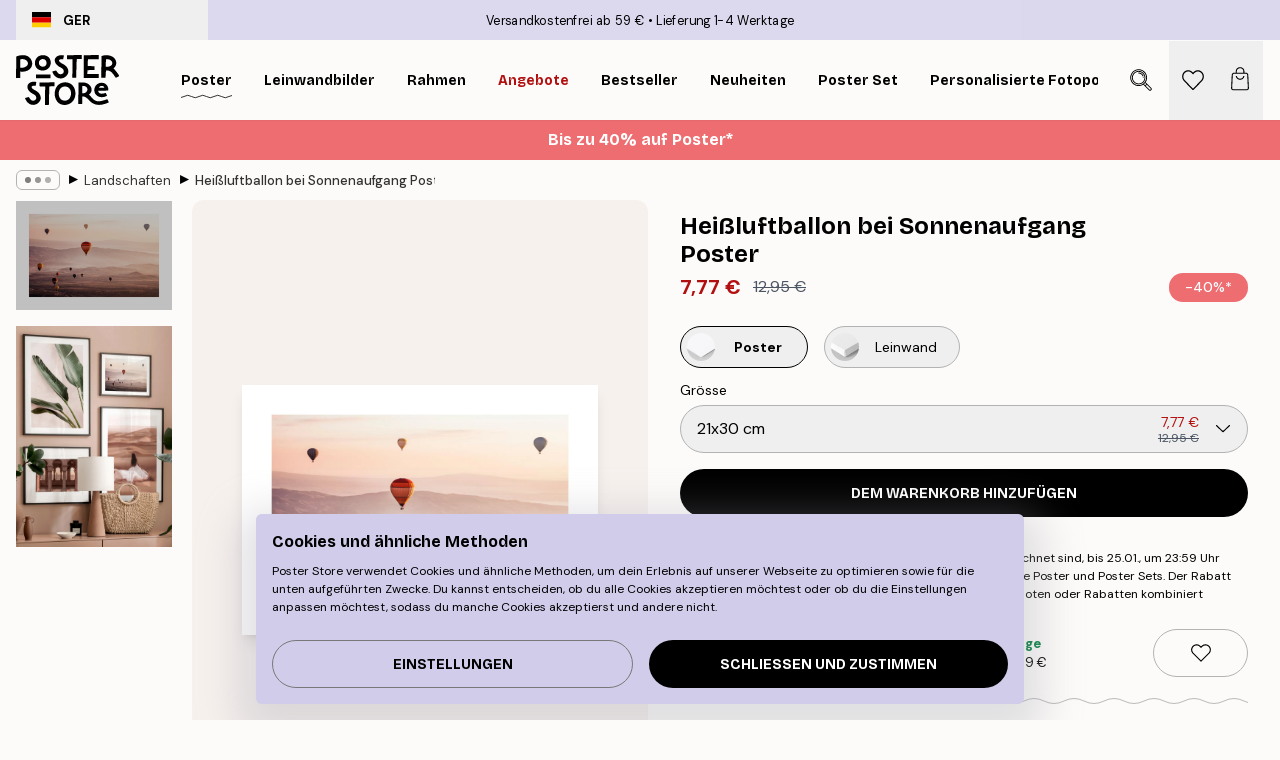

--- FILE ---
content_type: text/html; charset=utf-8
request_url: https://posterstore.de/p/bilder-poster/natur-botanisch/landschaften/heissluftballon-bei-sonnenaufgang-poster/
body_size: 36491
content:
<!DOCTYPE html><html dir="ltr" lang="de"><head><title>Heißluftballon bei Sonnenaufgang Poster | Poster Store DE</title><meta name="description" content="Farbintensives Poster mit Heißluftballons bei Sonnenaufgang über Bergen – ein Blickfang für jede Wand ✅ Günstige Preise ✅ Schnelle Lieferung ✅ Kostenloser Versand"/><meta charSet="utf-8"/><meta name="viewport" content="initial-scale=1.0, width=device-width"/><link rel="canonical" href="https://posterstore.de/p/bilder-poster/natur-botanisch/landschaften/heissluftballon-bei-sonnenaufgang-poster/"/><link rel="alternate" hrefLang="en-ie" href="https://posterstore.ie/p/posters-prints/nature-botanical/landscapes/hot-air-balloons-at-sunrise-poster/"/><link rel="alternate" hrefLang="no-no" href="https://posterstore.no/p/plakater-posters/natur-botanikk/landskap/luftballonger-ved-soloppgang-poster/"/><link rel="alternate" hrefLang="en-ca" href="https://posterstore.ca/p/posters-prints/nature-botanical/landscapes/hot-air-balloons-at-sunrise-poster/"/><link rel="alternate" hrefLang="en-us" href="https://posterstore.com/p/posters-prints/nature-botanical/landscapes/hot-air-balloons-at-sunrise-poster/"/><link rel="alternate" hrefLang="en-au" href="https://posterstore.com/au/p/posters-prints/nature-botanical/landscapes/hot-air-balloons-at-sunrise-poster/"/><link rel="alternate" hrefLang="ro-ro" href="https://posterstore.com/ro/p/postere/natura/peisaje/poster-balon-cu-aer-cald-la-rasarit/"/><link rel="alternate" hrefLang="hu-hu" href="https://posterstore.hu/p/falikepek-poszterek/termeszet-novenyek/tajkepek/holegballonok-napkelteben-poszter/"/><link rel="alternate" hrefLang="en-hr" href="https://posterstore.eu/p/posters-prints/nature-botanical/landscapes/hot-air-balloons-at-sunrise-poster/"/><link rel="alternate" hrefLang="cs-cz" href="https://posterstore.cz/p/plakaty-obrazy/obraz-priroda/poster-krajina/horkovzdusne-balony-plakat/"/><link rel="alternate" hrefLang="en-nz" href="https://posterstore.nz/p/posters-prints/nature-botanical/landscapes/hot-air-balloons-at-sunrise-poster/"/><link rel="alternate" hrefLang="ja-jp" href="https://posterstore.jp/p/E3-83-9D-E3-82-B9-E3-82-BF-E3-83-BC/E8-87-AA-E7-84-B6--E3-83-9C-E3-82-BF-E3-83-8B-E3-82-AB-E3-83-AB--E3-83-8A-E3-83-81-E3-83-A5-E3-83-A9-E3-83-AB/E9-A2-A8-E6-99-AF--E7-B5-B6-E6-99-AF/%E6%97%A5%E3%81%AE%E5%87%BA%E3%81%A8%E7%86%B1%E6%B0%97%E7%90%83-%E3%83%9D%E3%82%B9%E3%82%BF%E3%83%BC/"/><link rel="alternate" hrefLang="ko-kr" href="https://posterstore.kr/p/EC-95-84-ED-8A-B8-EC-9B-8C-ED-81-AC--ED-8F-AC-EC-8A-A4-ED-84-B0/EC-9E-90-EC-97-B0--EB-B3-B4-ED-83-9C-EB-8B-88-EC-BB-AC/ED-92-8D-EA-B2-BD--EC-82-AC-EC-A7-84/%EC%9D%BC%EB%AA%B0-%EC%86%8D-%EC%97%B4%EA%B8%B0%EA%B5%AC%EB%93%A4-%ED%8F%AC%EC%8A%A4%ED%84%B0/"/><link rel="alternate" hrefLang="de-de" href="https://posterstore.de/p/bilder-poster/natur-botanisch/landschaften/heissluftballon-bei-sonnenaufgang-poster/"/><link rel="alternate" hrefLang="fr-fr" href="https://posterstore.fr/p/affiches-posters/nature/paysages/montgolfieres-au-soleil-levant-poster/"/><link rel="alternate" hrefLang="en-gb" href="https://posterstore.co.uk/p/posters-prints/nature-botanical/landscapes/hot-air-balloons-at-sunrise-poster/"/><link rel="alternate" hrefLang="sv-se" href="https://posterstore.se/p/tavlor-posters/natur/landskap/luftballonger-i-soluppgang-poster/"/><link rel="alternate" hrefLang="da-dk" href="https://posterstore.dk/p/plakater/natur-botanik/landskab/luftballoner-ved-solopgang-plakat/"/><link rel="alternate" hrefLang="nl-nl" href="https://posterstore.nl/p/posters/natuur-botanisch/landschappen/luchtballonnen-bij-zonsopgang-poster/"/><link rel="alternate" hrefLang="de-at" href="https://posterstore.at/p/poster/natur-botanisch/landschaften/heissluftballon-bei-sonnenaufgang-poster/"/><link rel="alternate" hrefLang="it-it" href="https://posterstore.it/p/stampe-poster/natura/paesaggi/mongolfiere-allalba-poster/"/><link rel="alternate" hrefLang="es-es" href="https://posterstore.es/p/posters/naturaleza-botanica/paisajes/globos-aerostaticos-amanecer-poster/"/><link rel="alternate" hrefLang="nl-be" href="https://posterstore.be/p/posters/natuur-botanisch/landschappen/luchtballonnen-bij-zonsopgang-poster/"/><link rel="alternate" hrefLang="fi-fi" href="https://posterstore.fi/p/julisteet/luontoaiheet/maisemat/kuumailmapallot-auringonlaskussa-juliste/"/><link rel="alternate" hrefLang="de-ch" href="https://posterstore.ch/p/bilder-poster/natur-botanisch/landschaften/heissluftballon-bei-sonnenaufgang-poster/"/><link rel="alternate" hrefLang="ar-ae" href="https://posterstore.ae/p/D8-A7-D9-84-D9-84-D9-88-D8-AD-D8-A7-D8-AA--D9-88-D8-A7-D9-84-D9-85-D8-B7-D8-A8-D9-88-D8-B9-D8-A7-D8-AA/D9-84-D9-88-D8-AD-D8-A7-D8-AA--D8-A7-D9-84-D8-B7-D8-A8-D9-8A-D8-B9-D8-A9/D8-A7-D9-84-D9-85-D9-86-D8-A7-D8-B8-D8-B1--D8-A7-D9-84-D8-B7-D8-A8-D9-8A-D8-B9-D9-8A-D8-A9/%D9%84%D9%88%D8%AD%D8%A9-%D9%84%D8%B5%D9%88%D8%B1%D8%A9-%D8%A7%D9%84%D9%85%D9%86%D8%A7%D8%B7%D9%8A%D8%AF-%D9%88%D9%82%D8%AA-%D8%A7%D9%84%D8%B4%D8%B1%D9%88%D9%82/"/><link rel="alternate" hrefLang="pl-pl" href="https://posterstore.pl/p/plakaty-obrazy/natura-botanika/krajobrazy/plakat-lot-balonem-o-wschodzie-slonca/"/><link rel="alternate" hrefLang="fr-ca" href="https://posterstore.ca/fr-ca/p/affiches-posters/nature/paysages/montgolfieres-au-soleil-levant-poster/"/><link rel="alternate" hrefLang="es-us" href="https://posterstore.com/es-us/p/posters/naturaleza-botanica/paisajes/globos-aerostaticos-amanecer-poster/"/><link rel="alternate" hrefLang="it-ch" href="https://posterstore.ch/it-ch/p/stampe-poster/natura/paesaggi/mongolfiere-allalba-poster/"/><link rel="alternate" hrefLang="fr-ch" href="https://posterstore.ch/fr-ch/p/affiches-posters/nature/paysages/montgolfieres-au-soleil-levant-poster/"/><link rel="alternate" hrefLang="fr-be" href="https://posterstore.be/fr-be/p/affiches-posters/nature/paysages/montgolfieres-au-soleil-levant-poster/"/><link rel="alternate" hrefLang="de-be" href="https://posterstore.be/de-be/p/bilder-poster/natur-botanisch/landschaften/heissluftballon-bei-sonnenaufgang-poster/"/><link rel="alternate" hrefLang="x-default" href="https://posterstore.com/p/posters-prints/nature-botanical/landscapes/hot-air-balloons-at-sunrise-poster/"/><meta property="og:description" content="Farbintensives Poster mit Heißluftballons bei Sonnenaufgang über Bergen – ein Blickfang für jede Wand ✅ Günstige Preise ✅ Schnelle Lieferung ✅ Kostenloser Versand"/><meta property="og:url" content="https://posterstore.de/p/bilder-poster/natur-botanisch/landschaften/heissluftballon-bei-sonnenaufgang-poster/"/><meta property="og:site_name" content="Poster Store"/><meta property="og:title" content="Heißluftballon bei Sonnenaufgang Poster"/><meta property="og:type" content="product"/><meta property="og:image" content="https://media.posterstore.com/site_images/6862a1bca5da07dc44255dc8_2124707330_PS50901-8.jpg"/><meta property="og:image" content="https://media.posterstore.com/site_images/647cc6c9dda18cf155b44882_p48-second-60685.jpg"/><link rel="preload" as="image" imageSrcSet="https://media.posterstore.com/site_images/6862a1b40b074212f55c608e_1301914194_PS50901-4.jpg?auto=compress%2Cformat&amp;fit=max&amp;w=16 16w, https://media.posterstore.com/site_images/6862a1b40b074212f55c608e_1301914194_PS50901-4.jpg?auto=compress%2Cformat&amp;fit=max&amp;w=32 32w, https://media.posterstore.com/site_images/6862a1b40b074212f55c608e_1301914194_PS50901-4.jpg?auto=compress%2Cformat&amp;fit=max&amp;w=48 48w, https://media.posterstore.com/site_images/6862a1b40b074212f55c608e_1301914194_PS50901-4.jpg?auto=compress%2Cformat&amp;fit=max&amp;w=64 64w, https://media.posterstore.com/site_images/6862a1b40b074212f55c608e_1301914194_PS50901-4.jpg?auto=compress%2Cformat&amp;fit=max&amp;w=96 96w, https://media.posterstore.com/site_images/6862a1b40b074212f55c608e_1301914194_PS50901-4.jpg?auto=compress%2Cformat&amp;fit=max&amp;w=128 128w, https://media.posterstore.com/site_images/6862a1b40b074212f55c608e_1301914194_PS50901-4.jpg?auto=compress%2Cformat&amp;fit=max&amp;w=256 256w, https://media.posterstore.com/site_images/6862a1b40b074212f55c608e_1301914194_PS50901-4.jpg?auto=compress%2Cformat&amp;fit=max&amp;w=384 384w, https://media.posterstore.com/site_images/6862a1b40b074212f55c608e_1301914194_PS50901-4.jpg?auto=compress%2Cformat&amp;fit=max&amp;w=640 640w, https://media.posterstore.com/site_images/6862a1b40b074212f55c608e_1301914194_PS50901-4.jpg?auto=compress%2Cformat&amp;fit=max&amp;w=750 750w, https://media.posterstore.com/site_images/6862a1b40b074212f55c608e_1301914194_PS50901-4.jpg?auto=compress%2Cformat&amp;fit=max&amp;w=828 828w, https://media.posterstore.com/site_images/6862a1b40b074212f55c608e_1301914194_PS50901-4.jpg?auto=compress%2Cformat&amp;fit=max&amp;w=1080 1080w, https://media.posterstore.com/site_images/6862a1b40b074212f55c608e_1301914194_PS50901-4.jpg?auto=compress%2Cformat&amp;fit=max&amp;w=1200 1200w, https://media.posterstore.com/site_images/6862a1b40b074212f55c608e_1301914194_PS50901-4.jpg?auto=compress%2Cformat&amp;fit=max&amp;w=1920 1920w, https://media.posterstore.com/site_images/6862a1b40b074212f55c608e_1301914194_PS50901-4.jpg?auto=compress%2Cformat&amp;fit=max&amp;w=2048 2048w, https://media.posterstore.com/site_images/6862a1b40b074212f55c608e_1301914194_PS50901-4.jpg?auto=compress%2Cformat&amp;fit=max&amp;w=3840 3840w" imageSizes="100%" fetchpriority="high"/><meta name="next-head-count" content="46"/><link rel="shortcut icon" href="/favicon.ico" type="image/x-icon"/><link rel="mask-icon" href="/mask-icon.svg" color="black"/><link rel="apple-touch-icon" href="/touch-icon.png"/><meta name="theme-color" content="#fff" media="(prefers-color-scheme: light)"/><meta name="theme-color" content="#fff" media="(prefers-color-scheme: dark)"/><meta name="theme-color" content="#fff"/><meta name="google" content="notranslate"/><link rel="preload" href="/_next/static/css/0f0e37847d5ea305.css" as="style" crossorigin="anonymous"/><link rel="stylesheet" href="/_next/static/css/0f0e37847d5ea305.css" crossorigin="anonymous" data-n-g=""/><link rel="preload" href="/_next/static/css/bdb19ca02405dbf2.css" as="style" crossorigin="anonymous"/><link rel="stylesheet" href="/_next/static/css/bdb19ca02405dbf2.css" crossorigin="anonymous" data-n-p=""/><noscript data-n-css=""></noscript><script defer="" crossorigin="anonymous" nomodule="" src="/_next/static/chunks/polyfills-42372ed130431b0a.js"></script><script defer="" src="/_next/static/chunks/8329.dfa48f0e2c265c41.js" crossorigin="anonymous"></script><script defer="" src="/_next/static/chunks/8873.06ed890459f86d14.js" crossorigin="anonymous"></script><script defer="" src="/_next/static/chunks/6329.c2ddccd701c6e831.js" crossorigin="anonymous"></script><script src="/_next/static/chunks/webpack-37a0ec565ba3d583.js" defer="" crossorigin="anonymous"></script><script src="/_next/static/chunks/framework-ad5a2060caaa3ac5.js" defer="" crossorigin="anonymous"></script><script src="/_next/static/chunks/main-bef785a8afe73322.js" defer="" crossorigin="anonymous"></script><script src="/_next/static/chunks/pages/_app-95e21b9de368b82a.js" defer="" crossorigin="anonymous"></script><script src="/_next/static/chunks/6028-bba8a1ef98af8e53.js" defer="" crossorigin="anonymous"></script><script src="/_next/static/chunks/5224-856ccd605590fadb.js" defer="" crossorigin="anonymous"></script><script src="/_next/static/chunks/3304-aee3a66350e08323.js" defer="" crossorigin="anonymous"></script><script src="/_next/static/chunks/2835-ca6d2bbaeb61665b.js" defer="" crossorigin="anonymous"></script><script src="/_next/static/chunks/7765-9cd804f32efda6e4.js" defer="" crossorigin="anonymous"></script><script src="/_next/static/chunks/657-2a1e21a7c22c816f.js" defer="" crossorigin="anonymous"></script><script src="/_next/static/chunks/9994-61bb6524e31673fa.js" defer="" crossorigin="anonymous"></script><script src="/_next/static/chunks/7229-d100cceba6bac298.js" defer="" crossorigin="anonymous"></script><script src="/_next/static/chunks/pages/p/%5B...slug%5D-7d169cf662cb8838.js" defer="" crossorigin="anonymous"></script><script src="/_next/static/QpZAGMSX8sOAptgui9e_s/_buildManifest.js" defer="" crossorigin="anonymous"></script><script src="/_next/static/QpZAGMSX8sOAptgui9e_s/_ssgManifest.js" defer="" crossorigin="anonymous"></script></head><body class="notranslate" lang="de"><noscript><iframe title="Google Tag Manager" src="https://www.googletagmanager.com/ns.html?id=GTM-T9G5H8D" height="0" width="0" style="display:none;visibility:hidden"></iframe></noscript><div id="__loading-indicator"></div><div id="__next"><script>history.scrollRestoration = "manual"</script><div id="app" data-project="PS" class="__variable_6e5d6a __variable_fc1bc1 font-body flex min-h-full flex-col"><a href="#main" class="visually-hidden">Skip to main content.</a><aside id="status" class="relative z-40 h-6 bg-brand-purple/75 px-4 w-content:h-10 z-40" aria-label="Status bar"><div class="relative m-auto flex h-full w-full max-w-header items-center"><button class="absolute z-10 hidden h-full w-48 items-center py-1 w-content:flex"><div class="relative flex h-full items-center rounded-md px-4 text-xs uppercase hover:bg-brand-purple active:bg-brand-purple ltr:-left-4 rtl:-right-4"><div class="relative me-3 flex" style="min-height:15.4px;min-width:19px"><img alt="Germany flag icon" aria-hidden="true" loading="lazy" width="640" height="480" decoding="async" data-nimg="1" class="absolute h-full w-full object-cover" style="color:transparent" src="/_next/static/media/de.8e159e6e.svg"/></div><div class="flex h-4 items-center"><span class="font-bold" title="Germany">GER</span></div></div></button><span></span><div role="region" aria-label="Announcements" class="w-full h-full flex-1 relative"><ul class="flex w-full flex-center h-full"><li aria-posinset="1" aria-setsize="2" class="transition-opacity absolute w-full overflow-hidden flex flex-center opacity-100" style="transition-duration:500ms"><p class="truncate w-content:scale-90">Versandkostenfrei ab 59 €</p></li><li aria-posinset="2" aria-setsize="2" class="transition-opacity absolute w-full overflow-hidden flex flex-center opacity-0 pointer-events-none" style="transition-duration:200ms"><p class="truncate w-content:scale-90">Lieferung 1-4 Werktage</p></li></ul></div></div></aside><header role="banner" class="sticky top-0 z-30" aria-label="Main navigation"><div class="flex h-16 items-center bg-brand-white px-1 shadow-sm lg:h-20 lg:px-4"><nav role="navigation" class="mx-auto flex w-full max-w-header items-center justify-between transition-all duration-500"><a class="flex transition-opacity duration-150 items-center justify-center lg:justify-start active:hover:opacity-60 active:hover:delay-0 active:hover:transition-none lg:w-[165px] max-w-content opacity-0" aria-current="false" href="https://posterstore.de/"><img alt="Poster Store logo" loading="lazy" width="1143" height="557" decoding="async" data-nimg="1" class="lg:h-[50px] h-[32px] lg:my-4 w-auto lg:m-0 m-auto transition-opacity opacity-100 delay-300 lg:delay-500 w-content:delay-0 transition-opacity duration-500 opacity-100 delay-300" style="color:transparent" src="/_next/static/media/logo.efc2cd70.svg"/></a><section id="synapse-popover-group-Rqhr6" aria-label="Site navigation" class="hide-scrollbar me-4 hidden flex-1 overflow-x-auto lg:flex"><div class="group static" data-ph="top-nav"><a class="popover-button flex-center flex flex items-center capitalize font-display font-bold tracking-[0.5px] lg:tracking-[0.56px] text-xs lg:text-sm h-20 px-2.5 lg:px-4 whitespace-nowrap transition-colors duration-300 button-tertiary-active !ps-0" id="synapse-popover-R6qhr6-button" aria-expanded="false" href="https://posterstore.de/bilder-poster/"><span class="relative flex h-full items-center"><span class="relative tracking-normal">Poster<div class="absolute" style="overflow:hidden;background-image:url(&#x27;data:image/svg+xml;utf8,&lt;svg xmlns=&quot;http://www.w3.org/2000/svg&quot; viewBox=&quot;0 0 100 20&quot; preserveAspectRatio=&quot;none&quot;&gt;&lt;path d=&quot;M0,10 Q25,0 50,10 T100,10&quot; fill=&quot;none&quot; stroke=&quot;%23000&quot; stroke-width=&quot;4&quot; /&gt;&lt;/svg&gt;&#x27;);background-repeat:repeat-x;background-position:center;background-size:15px 5px;width:100%;height:10px;opacity:1"></div></span></span></a></div><div class="group static" data-ph="top-nav"><a class="popover-button flex-center flex flex items-center capitalize font-display font-bold tracking-[0.5px] lg:tracking-[0.56px] text-xs lg:text-sm h-20 px-2.5 lg:px-4 whitespace-nowrap transition-colors duration-300 button-tertiary-active" id="synapse-popover-Raqhr6-button" aria-expanded="false" href="https://posterstore.de/canvas/"><span class="relative flex h-full items-center"><span class="relative tracking-normal">Leinwandbilder<div class="absolute !opacity-0 group-hover:!opacity-50" style="overflow:hidden;background-image:url(&#x27;data:image/svg+xml;utf8,&lt;svg xmlns=&quot;http://www.w3.org/2000/svg&quot; viewBox=&quot;0 0 100 20&quot; preserveAspectRatio=&quot;none&quot;&gt;&lt;path d=&quot;M0,10 Q25,0 50,10 T100,10&quot; fill=&quot;none&quot; stroke=&quot;%23000&quot; stroke-width=&quot;4&quot; /&gt;&lt;/svg&gt;&#x27;);background-repeat:repeat-x;background-position:center;background-size:15px 5px;width:100%;height:10px;opacity:1"></div></span></span></a></div><div class="group static" data-ph="top-nav"><a class="popover-button flex-center flex flex items-center capitalize font-display font-bold tracking-[0.5px] lg:tracking-[0.56px] text-xs lg:text-sm h-20 px-2.5 lg:px-4 whitespace-nowrap transition-colors duration-300 button-tertiary-active" id="synapse-popover-Reqhr6-button" aria-expanded="false" href="https://posterstore.de/bilderrahmen-rahmen/"><span class="relative flex h-full items-center"><span class="relative tracking-normal">Rahmen<div class="absolute !opacity-0 group-hover:!opacity-50" style="overflow:hidden;background-image:url(&#x27;data:image/svg+xml;utf8,&lt;svg xmlns=&quot;http://www.w3.org/2000/svg&quot; viewBox=&quot;0 0 100 20&quot; preserveAspectRatio=&quot;none&quot;&gt;&lt;path d=&quot;M0,10 Q25,0 50,10 T100,10&quot; fill=&quot;none&quot; stroke=&quot;%23000&quot; stroke-width=&quot;4&quot; /&gt;&lt;/svg&gt;&#x27;);background-repeat:repeat-x;background-position:center;background-size:15px 5px;width:100%;height:10px;opacity:1"></div></span></span></a></div><div class="group" data-ph="top-nav"><a class="popover-button flex-center flex flex items-center capitalize font-display font-bold tracking-[0.5px] lg:tracking-[0.56px] text-xs lg:text-sm h-20 px-2.5 lg:px-4 whitespace-nowrap transition-colors duration-300 button-tertiary-active text-urgent" id="synapse-popover-Riqhr6-button" aria-expanded="false" aria-controls="synapse-popover-Riqhr6" href="https://posterstore.de/sale/"><span class="relative">Angebote<div class="absolute !opacity-0 group-hover:!opacity-50" style="overflow:hidden;background-image:url(&#x27;data:image/svg+xml;utf8,&lt;svg xmlns=&quot;http://www.w3.org/2000/svg&quot; viewBox=&quot;0 0 100 20&quot; preserveAspectRatio=&quot;none&quot;&gt;&lt;path d=&quot;M0,10 Q25,0 50,10 T100,10&quot; fill=&quot;none&quot; stroke=&quot;%23B21010&quot; stroke-width=&quot;4&quot; /&gt;&lt;/svg&gt;&#x27;);background-repeat:repeat-x;background-position:center;background-size:15px 5px;width:100%;height:10px;opacity:1"></div></span></a></div><div class="group" data-ph="top-nav"><a class="popover-button flex-center flex flex items-center capitalize font-display font-bold tracking-[0.5px] lg:tracking-[0.56px] text-xs lg:text-sm h-20 px-2.5 lg:px-4 whitespace-nowrap transition-colors duration-300 button-tertiary-active" id="synapse-popover-Rmqhr6-button" aria-expanded="false" aria-controls="synapse-popover-Rmqhr6" href="https://posterstore.de/bilder-poster/wandbilder-bestseller/"><span class="relative">Bestseller<div class="absolute !opacity-0 group-hover:!opacity-50" style="overflow:hidden;background-image:url(&#x27;data:image/svg+xml;utf8,&lt;svg xmlns=&quot;http://www.w3.org/2000/svg&quot; viewBox=&quot;0 0 100 20&quot; preserveAspectRatio=&quot;none&quot;&gt;&lt;path d=&quot;M0,10 Q25,0 50,10 T100,10&quot; fill=&quot;none&quot; stroke=&quot;%23000&quot; stroke-width=&quot;4&quot; /&gt;&lt;/svg&gt;&#x27;);background-repeat:repeat-x;background-position:center;background-size:15px 5px;width:100%;height:10px;opacity:1"></div></span></a></div><div class="group" data-ph="top-nav"><a class="popover-button flex-center flex flex items-center capitalize font-display font-bold tracking-[0.5px] lg:tracking-[0.56px] text-xs lg:text-sm h-20 px-2.5 lg:px-4 whitespace-nowrap transition-colors duration-300 button-tertiary-active" id="synapse-popover-Rqqhr6-button" aria-expanded="false" aria-controls="synapse-popover-Rqqhr6" href="https://posterstore.de/bilder-poster/neuheiten-plakate/"><span class="relative">Neuheiten<div class="absolute !opacity-0 group-hover:!opacity-50" style="overflow:hidden;background-image:url(&#x27;data:image/svg+xml;utf8,&lt;svg xmlns=&quot;http://www.w3.org/2000/svg&quot; viewBox=&quot;0 0 100 20&quot; preserveAspectRatio=&quot;none&quot;&gt;&lt;path d=&quot;M0,10 Q25,0 50,10 T100,10&quot; fill=&quot;none&quot; stroke=&quot;%23000&quot; stroke-width=&quot;4&quot; /&gt;&lt;/svg&gt;&#x27;);background-repeat:repeat-x;background-position:center;background-size:15px 5px;width:100%;height:10px;opacity:1"></div></span></a></div><div class="group" data-ph="top-nav"><a class="popover-button flex-center flex flex items-center capitalize font-display font-bold tracking-[0.5px] lg:tracking-[0.56px] text-xs lg:text-sm h-20 px-2.5 lg:px-4 whitespace-nowrap transition-colors duration-300 button-tertiary-active" id="synapse-popover-Ruqhr6-button" aria-expanded="false" aria-controls="synapse-popover-Ruqhr6" href="https://posterstore.de/bilder-poster/poster-set/"><span class="relative">Poster set<div class="absolute !opacity-0 group-hover:!opacity-50" style="overflow:hidden;background-image:url(&#x27;data:image/svg+xml;utf8,&lt;svg xmlns=&quot;http://www.w3.org/2000/svg&quot; viewBox=&quot;0 0 100 20&quot; preserveAspectRatio=&quot;none&quot;&gt;&lt;path d=&quot;M0,10 Q25,0 50,10 T100,10&quot; fill=&quot;none&quot; stroke=&quot;%23000&quot; stroke-width=&quot;4&quot; /&gt;&lt;/svg&gt;&#x27;);background-repeat:repeat-x;background-position:center;background-size:15px 5px;width:100%;height:10px;opacity:1"></div></span></a></div><div class="group" data-ph="top-nav"><a class="popover-button flex-center flex flex items-center capitalize font-display font-bold tracking-[0.5px] lg:tracking-[0.56px] text-xs lg:text-sm h-20 px-2.5 lg:px-4 whitespace-nowrap transition-colors duration-300 button-tertiary-active" id="synapse-popover-R12qhr6-button" aria-expanded="false" aria-controls="synapse-popover-R12qhr6" href="https://posterstore.de/artwork/"><span class="relative">Personalisierte Fotoposter<div class="absolute !opacity-0 group-hover:!opacity-50" style="overflow:hidden;background-image:url(&#x27;data:image/svg+xml;utf8,&lt;svg xmlns=&quot;http://www.w3.org/2000/svg&quot; viewBox=&quot;0 0 100 20&quot; preserveAspectRatio=&quot;none&quot;&gt;&lt;path d=&quot;M0,10 Q25,0 50,10 T100,10&quot; fill=&quot;none&quot; stroke=&quot;%23000&quot; stroke-width=&quot;4&quot; /&gt;&lt;/svg&gt;&#x27;);background-repeat:repeat-x;background-position:center;background-size:15px 5px;width:100%;height:10px;opacity:1"></div></span></a></div><div class="group" data-ph="top-nav"><a class="popover-button flex-center flex flex items-center capitalize font-display font-bold tracking-[0.5px] lg:tracking-[0.56px] text-xs lg:text-sm h-20 px-2.5 lg:px-4 whitespace-nowrap transition-colors duration-300 button-tertiary-active" id="synapse-popover-R16qhr6-button" aria-expanded="false" aria-controls="synapse-popover-R16qhr6" href="https://posterstore.de/g/inspiration-bilderwand/"><span class="relative">Bilderwände<div class="absolute !opacity-0 group-hover:!opacity-50" style="overflow:hidden;background-image:url(&#x27;data:image/svg+xml;utf8,&lt;svg xmlns=&quot;http://www.w3.org/2000/svg&quot; viewBox=&quot;0 0 100 20&quot; preserveAspectRatio=&quot;none&quot;&gt;&lt;path d=&quot;M0,10 Q25,0 50,10 T100,10&quot; fill=&quot;none&quot; stroke=&quot;%23000&quot; stroke-width=&quot;4&quot; /&gt;&lt;/svg&gt;&#x27;);background-repeat:repeat-x;background-position:center;background-size:15px 5px;width:100%;height:10px;opacity:1"></div></span></a></div><div class="group" data-ph="top-nav"><a class="popover-button flex-center flex flex items-center capitalize font-display font-bold tracking-[0.5px] lg:tracking-[0.56px] text-xs lg:text-sm h-20 px-2.5 lg:px-4 whitespace-nowrap transition-colors duration-300 button-tertiary-active" id="synapse-popover-R1aqhr6-button" aria-expanded="false" aria-controls="synapse-popover-R1aqhr6" href="https://posterstore.de/so-gestaltest-du-deine-perfekte-bilderwand/"><span class="relative">How to Guide<div class="absolute !opacity-0 group-hover:!opacity-50" style="overflow:hidden;background-image:url(&#x27;data:image/svg+xml;utf8,&lt;svg xmlns=&quot;http://www.w3.org/2000/svg&quot; viewBox=&quot;0 0 100 20&quot; preserveAspectRatio=&quot;none&quot;&gt;&lt;path d=&quot;M0,10 Q25,0 50,10 T100,10&quot; fill=&quot;none&quot; stroke=&quot;%23000&quot; stroke-width=&quot;4&quot; /&gt;&lt;/svg&gt;&#x27;);background-repeat:repeat-x;background-position:center;background-size:15px 5px;width:100%;height:10px;opacity:1"></div></span></a></div></section></nav></div></header><button class="w-full"><aside aria-labelledby="synapse-promotional-banner-R31r6-title" class="flex flex-col flex-center text-center py-2 px-4 z-20 relative group" style="background:#ed6d71;color:#fff"><div class="max-w-header relative w-full"><div class="flex flex-col px-8"><span id="synapse-promotional-banner-R31r6-title" class="h3">Bis zu 40% auf Poster*</span></div></div></aside></button><span></span><main id="main" class="flex-1"><script type="application/ld+json">{
        "@context": "http://schema.org/",
        "@type": "Product",
        "name": "Heißluftballon bei Sonnenaufgang Poster",
        "description": "Atemberaubendes Landschaftsposter von bunten Hei&szlig;luftballons, die bei Sonnenaufgang &uuml;ber die Berge schweben. Das Farbspiel zwischen den ersten Sonnenstrahlen und den farbigen Hei&szlig;luftballons ist einzigartig. G&ouml;nne deinem Zuhause einen neuen Look und hole dir mit diesem Fotoposter einen Farbtupfer an die Wand.  Das Poster ist von einer wei&szlig;en Einfassung umrahmt, die dem Bild mehr Tiefe verleiht und das Motiv hervorhebt.",
        "sku": "PS50901",
        "image": "https://media.posterstore.com/site_images/6862a1bca5da07dc44255dc8_2124707330_PS50901-8.jpg",
        "url": "https://posterstore.de/bilder-poster/natur-botanisch/landschaften/heissluftballon-bei-sonnenaufgang-poster/",
        "brand": {
          "@type": "Brand",
          "name": "Poster Store"
        },
        "offers": [
          {
              "@type": "Offer",
              "sku": "PS50901-4",
              "name": "Heißluftballon bei Sonnenaufgang Poster 21x30 cm",
              "url": "https://posterstore.de/bilder-poster/natur-botanisch/landschaften/heissluftballon-bei-sonnenaufgang-poster/",
              "priceSpecification": [{"@type":"UnitPriceSpecification","price":7.77,"priceCurrency":"EUR"},{"@type":"UnitPriceSpecification","priceType":"https://schema.org/StrikethroughPrice","price":12.95,"priceCurrency":"EUR"}],
              "itemCondition": "http://schema.org/NewCondition",
              "availability": "http://schema.org/InStock"
            },{
              "@type": "Offer",
              "sku": "PS50901-5",
              "name": "Heißluftballon bei Sonnenaufgang Poster 30x40 cm",
              "url": "https://posterstore.de/bilder-poster/natur-botanisch/landschaften/heissluftballon-bei-sonnenaufgang-poster/",
              "priceSpecification": [{"@type":"UnitPriceSpecification","price":11.67,"priceCurrency":"EUR"},{"@type":"UnitPriceSpecification","priceType":"https://schema.org/StrikethroughPrice","price":19.45,"priceCurrency":"EUR"}],
              "itemCondition": "http://schema.org/NewCondition",
              "availability": "http://schema.org/InStock"
            },{
              "@type": "Offer",
              "sku": "PS50901-2",
              "name": "Heißluftballon bei Sonnenaufgang Poster 50x50 cm",
              "url": "https://posterstore.de/bilder-poster/natur-botanisch/landschaften/heissluftballon-bei-sonnenaufgang-poster/",
              "priceSpecification": [{"@type":"UnitPriceSpecification","price":16.47,"priceCurrency":"EUR"},{"@type":"UnitPriceSpecification","priceType":"https://schema.org/StrikethroughPrice","price":27.45,"priceCurrency":"EUR"}],
              "itemCondition": "http://schema.org/NewCondition",
              "availability": "http://schema.org/InStock"
            },{
              "@type": "Offer",
              "sku": "PS50901-6",
              "name": "Heißluftballon bei Sonnenaufgang Poster 40x50 cm",
              "url": "https://posterstore.de/bilder-poster/natur-botanisch/landschaften/heissluftballon-bei-sonnenaufgang-poster/",
              "priceSpecification": [{"@type":"UnitPriceSpecification","price":16.47,"priceCurrency":"EUR"},{"@type":"UnitPriceSpecification","priceType":"https://schema.org/StrikethroughPrice","price":27.45,"priceCurrency":"EUR"}],
              "itemCondition": "http://schema.org/NewCondition",
              "availability": "http://schema.org/InStock"
            },{
              "@type": "Offer",
              "sku": "PS50901-8",
              "name": "Heißluftballon bei Sonnenaufgang Poster 50x70 cm",
              "url": "https://posterstore.de/bilder-poster/natur-botanisch/landschaften/heissluftballon-bei-sonnenaufgang-poster/",
              "priceSpecification": [{"@type":"UnitPriceSpecification","price":17.97,"priceCurrency":"EUR"},{"@type":"UnitPriceSpecification","priceType":"https://schema.org/StrikethroughPrice","price":29.95,"priceCurrency":"EUR"}],
              "itemCondition": "http://schema.org/NewCondition",
              "availability": "http://schema.org/InStock"
            },{
              "@type": "Offer",
              "sku": "PS50901-1",
              "name": "Heißluftballon bei Sonnenaufgang Poster 70x100 cm",
              "url": "https://posterstore.de/bilder-poster/natur-botanisch/landschaften/heissluftballon-bei-sonnenaufgang-poster/",
              "priceSpecification": [{"@type":"UnitPriceSpecification","price":26.37,"priceCurrency":"EUR"},{"@type":"UnitPriceSpecification","priceType":"https://schema.org/StrikethroughPrice","price":43.95,"priceCurrency":"EUR"}],
              "itemCondition": "http://schema.org/NewCondition",
              "availability": "http://schema.org/InStock"
            }
        ]
      }</script><div class="relative mx-auto mb-12 lg:bg-transparent lg:px-4"><div class="mx-auto max-w-header"><nav id="breadcrumbs" class="flex items-center w-full overflow-x-auto hide-scrollbar mask-x-scroll py-2 px-4 lg:-mx-4" aria-label="Breadcrumb" data-ph="breadcrumbs"><div class="sticky start-0 z-10 flex items-center transition-opacity duration-150 shrink-0 opacity-100 delay-150"><div role="presentation" class="flex flex-center h-5 px-2 rounded-md me-2 border border-brand-500"><div class="rounded-full bg-black me-1 last:me-0" style="height:6px;width:6px;opacity:calc(0.5 - 0 * 0.1)"></div><div class="rounded-full bg-black me-1 last:me-0" style="height:6px;width:6px;opacity:calc(0.5 - 1 * 0.1)"></div><div class="rounded-full bg-black me-1 last:me-0" style="height:6px;width:6px;opacity:calc(0.5 - 2 * 0.1)"></div></div><div role="separator" aria-orientation="vertical" class="relative font-bold -top-px text-md start-px rtl-mirror">▸</div></div><ol class="flex flex-nowrap ps-1 ms-2" style="transform:translate3d(0px, 0px, 0px)"><li class="flex flex-nowrap mx-1 transition-opacity group duration-300 ltr:first:-ml-3 rtl:first:-mr-3 opacity-0 pointer-events-none"><a class="flex items-center me-2 group-last:me-0 whitespace-nowrap hover:underline truncate text-black/80 text-xs button-tertiary-active duration-300 transition-colors" tabindex="0" style="max-width:15rem" href="https://posterstore.de/">Poster Store</a><div role="separator" aria-orientation="vertical" class="relative font-bold -top-px text-md start-px rtl-mirror">▸</div></li><li class="flex flex-nowrap mx-1 transition-opacity group duration-300 ltr:first:-ml-3 rtl:first:-mr-3 opacity-0 pointer-events-none"><a class="flex items-center me-2 group-last:me-0 whitespace-nowrap hover:underline truncate text-black/80 text-xs button-tertiary-active duration-300 transition-colors" tabindex="0" style="max-width:15rem" href="https://posterstore.de/bilder-poster/">Poster</a><div role="separator" aria-orientation="vertical" class="relative font-bold -top-px text-md start-px rtl-mirror">▸</div></li><li class="flex flex-nowrap mx-1 transition-opacity group duration-300 ltr:first:-ml-3 rtl:first:-mr-3 opacity-0 pointer-events-none"><a class="flex items-center me-2 group-last:me-0 whitespace-nowrap hover:underline truncate text-black/80 text-xs button-tertiary-active duration-300 transition-colors" tabindex="0" style="max-width:15rem" href="https://posterstore.de/bilder-poster/natur-botanisch/">Natur</a><div role="separator" aria-orientation="vertical" class="relative font-bold -top-px text-md start-px rtl-mirror">▸</div></li><li class="flex flex-nowrap mx-1 transition-opacity group duration-300 ltr:first:-ml-3 rtl:first:-mr-3 opacity-100"><a class="flex items-center me-2 group-last:me-0 whitespace-nowrap hover:underline truncate text-black/80 text-xs button-tertiary-active duration-300 transition-colors" tabindex="0" style="max-width:15rem" href="https://posterstore.de/bilder-poster/natur-botanisch/landschaften/">Landschaften</a><div role="separator" aria-orientation="vertical" class="relative font-bold -top-px text-md start-px rtl-mirror">▸</div></li><li class="flex flex-nowrap mx-1 transition-opacity group duration-300 ltr:first:-ml-3 rtl:first:-mr-3 opacity-100"><a class="flex items-center me-2 group-last:me-0 whitespace-nowrap hover:underline truncate font-medium pe-3 text-black/80 text-xs button-tertiary-active duration-300 transition-colors" aria-current="page" tabindex="0" style="max-width:15rem" href="https://posterstore.de/p/bilder-poster/natur-botanisch/landschaften/heissluftballon-bei-sonnenaufgang-poster/">Heißluftballon bei Sonnenaufgang Poster</a></li></ol></nav></div><div class="relative z-20 m-auto flex h-full max-w-header flex-col items-start lg:flex-row"><div class="h-full w-full min-w-[50%] lg:sticky lg:top-[94px] lg:w-1/2 xl:w-full"><div class="relative mx-4 ms-0 flex h-full" aria-label="Product images"><div class="hide-scrollbar me-4 ms-4 w-14 flex-col overflow-y-auto pe-1 transition-opacity duration-300 ease-in-out xs:w-16 sm:w-20 md:w-32 lg:ms-0 lg:w-20 xl:w-40 2xl:me-6 2xl:w-48 flex opacity-0 mask-y-scroll" style="max-height:0"><div class="h-px"></div><button class="relative mb-4 h-0 w-full bg-white last:mb-0" disabled="" aria-label="Show image 1" aria-controls="synapse-product-photoswipe-thumbnail-slider-R38ab6-container" aria-owns="synapse-product-photoswipe-thumbnail-slider-R38ab6-slide-0" aria-current="true" style="padding-bottom:70%"><img alt="Ein Poster mit bunten Heißluftballons, die über einer hügeligen Landschaft im Sonnenaufgang schweben." loading="lazy" decoding="async" data-nimg="fill" style="position:absolute;height:100%;width:100%;left:0;top:0;right:0;bottom:0;color:transparent;max-width:100%;background-size:cover;background-position:50% 50%;background-repeat:no-repeat;background-image:url(&quot;data:image/svg+xml;charset=utf-8,%3Csvg xmlns=&#x27;http://www.w3.org/2000/svg&#x27; %3E%3Cfilter id=&#x27;b&#x27; color-interpolation-filters=&#x27;sRGB&#x27;%3E%3CfeGaussianBlur stdDeviation=&#x27;20&#x27;/%3E%3CfeColorMatrix values=&#x27;1 0 0 0 0 0 1 0 0 0 0 0 1 0 0 0 0 0 100 -1&#x27; result=&#x27;s&#x27;/%3E%3CfeFlood x=&#x27;0&#x27; y=&#x27;0&#x27; width=&#x27;100%25&#x27; height=&#x27;100%25&#x27;/%3E%3CfeComposite operator=&#x27;out&#x27; in=&#x27;s&#x27;/%3E%3CfeComposite in2=&#x27;SourceGraphic&#x27;/%3E%3CfeGaussianBlur stdDeviation=&#x27;20&#x27;/%3E%3C/filter%3E%3Cimage width=&#x27;100%25&#x27; height=&#x27;100%25&#x27; x=&#x27;0&#x27; y=&#x27;0&#x27; preserveAspectRatio=&#x27;none&#x27; style=&#x27;filter: url(%23b);&#x27; href=&#x27;[data-uri]&#x27;/%3E%3C/svg%3E&quot;)" sizes="100%" srcSet="https://media.posterstore.com/site_images/6862a1b40b074212f55c608e_1301914194_PS50901-4.jpg?auto=compress%2Cformat&amp;fit=max&amp;w=16 16w, https://media.posterstore.com/site_images/6862a1b40b074212f55c608e_1301914194_PS50901-4.jpg?auto=compress%2Cformat&amp;fit=max&amp;w=32 32w, https://media.posterstore.com/site_images/6862a1b40b074212f55c608e_1301914194_PS50901-4.jpg?auto=compress%2Cformat&amp;fit=max&amp;w=48 48w, https://media.posterstore.com/site_images/6862a1b40b074212f55c608e_1301914194_PS50901-4.jpg?auto=compress%2Cformat&amp;fit=max&amp;w=64 64w, https://media.posterstore.com/site_images/6862a1b40b074212f55c608e_1301914194_PS50901-4.jpg?auto=compress%2Cformat&amp;fit=max&amp;w=96 96w, https://media.posterstore.com/site_images/6862a1b40b074212f55c608e_1301914194_PS50901-4.jpg?auto=compress%2Cformat&amp;fit=max&amp;w=128 128w, https://media.posterstore.com/site_images/6862a1b40b074212f55c608e_1301914194_PS50901-4.jpg?auto=compress%2Cformat&amp;fit=max&amp;w=256 256w, https://media.posterstore.com/site_images/6862a1b40b074212f55c608e_1301914194_PS50901-4.jpg?auto=compress%2Cformat&amp;fit=max&amp;w=384 384w, https://media.posterstore.com/site_images/6862a1b40b074212f55c608e_1301914194_PS50901-4.jpg?auto=compress%2Cformat&amp;fit=max&amp;w=640 640w, https://media.posterstore.com/site_images/6862a1b40b074212f55c608e_1301914194_PS50901-4.jpg?auto=compress%2Cformat&amp;fit=max&amp;w=750 750w, https://media.posterstore.com/site_images/6862a1b40b074212f55c608e_1301914194_PS50901-4.jpg?auto=compress%2Cformat&amp;fit=max&amp;w=828 828w, https://media.posterstore.com/site_images/6862a1b40b074212f55c608e_1301914194_PS50901-4.jpg?auto=compress%2Cformat&amp;fit=max&amp;w=1080 1080w, https://media.posterstore.com/site_images/6862a1b40b074212f55c608e_1301914194_PS50901-4.jpg?auto=compress%2Cformat&amp;fit=max&amp;w=1200 1200w, https://media.posterstore.com/site_images/6862a1b40b074212f55c608e_1301914194_PS50901-4.jpg?auto=compress%2Cformat&amp;fit=max&amp;w=1920 1920w, https://media.posterstore.com/site_images/6862a1b40b074212f55c608e_1301914194_PS50901-4.jpg?auto=compress%2Cformat&amp;fit=max&amp;w=2048 2048w, https://media.posterstore.com/site_images/6862a1b40b074212f55c608e_1301914194_PS50901-4.jpg?auto=compress%2Cformat&amp;fit=max&amp;w=3840 3840w" src="https://media.posterstore.com/site_images/6862a1b40b074212f55c608e_1301914194_PS50901-4.jpg?auto=compress%2Cformat&amp;fit=max&amp;w=3840"/><div class="absolute left-0 top-0 h-full w-full bg-black transition-opacity duration-150 opacity-25"></div></button><button class="relative mb-4 h-0 w-full bg-white last:mb-0" aria-label="Show image 2" aria-controls="synapse-product-photoswipe-thumbnail-slider-R38ab6-container" aria-owns="synapse-product-photoswipe-thumbnail-slider-R38ab6-slide-1" aria-current="false" style="padding-bottom:141.67650531286895%"><img alt="Vier Poster an einer rosa Wand: große Blätter, Heißluftballons, eine Frau in der Wüste und eine Säulenarchitektur über einem Sid" loading="lazy" decoding="async" data-nimg="fill" style="position:absolute;height:100%;width:100%;left:0;top:0;right:0;bottom:0;color:transparent;max-width:100%;background-size:cover;background-position:50% 50%;background-repeat:no-repeat;background-image:url(&quot;data:image/svg+xml;charset=utf-8,%3Csvg xmlns=&#x27;http://www.w3.org/2000/svg&#x27; %3E%3Cfilter id=&#x27;b&#x27; color-interpolation-filters=&#x27;sRGB&#x27;%3E%3CfeGaussianBlur stdDeviation=&#x27;20&#x27;/%3E%3CfeColorMatrix values=&#x27;1 0 0 0 0 0 1 0 0 0 0 0 1 0 0 0 0 0 100 -1&#x27; result=&#x27;s&#x27;/%3E%3CfeFlood x=&#x27;0&#x27; y=&#x27;0&#x27; width=&#x27;100%25&#x27; height=&#x27;100%25&#x27;/%3E%3CfeComposite operator=&#x27;out&#x27; in=&#x27;s&#x27;/%3E%3CfeComposite in2=&#x27;SourceGraphic&#x27;/%3E%3CfeGaussianBlur stdDeviation=&#x27;20&#x27;/%3E%3C/filter%3E%3Cimage width=&#x27;100%25&#x27; height=&#x27;100%25&#x27; x=&#x27;0&#x27; y=&#x27;0&#x27; preserveAspectRatio=&#x27;none&#x27; style=&#x27;filter: url(%23b);&#x27; href=&#x27;[data-uri]&#x27;/%3E%3C/svg%3E&quot;)" sizes="100%" srcSet="https://media.posterstore.com/site_images/647cc6c9dda18cf155b44882_p48-second-60685.jpg?auto=compress%2Cformat&amp;fit=max&amp;w=16 16w, https://media.posterstore.com/site_images/647cc6c9dda18cf155b44882_p48-second-60685.jpg?auto=compress%2Cformat&amp;fit=max&amp;w=32 32w, https://media.posterstore.com/site_images/647cc6c9dda18cf155b44882_p48-second-60685.jpg?auto=compress%2Cformat&amp;fit=max&amp;w=48 48w, https://media.posterstore.com/site_images/647cc6c9dda18cf155b44882_p48-second-60685.jpg?auto=compress%2Cformat&amp;fit=max&amp;w=64 64w, https://media.posterstore.com/site_images/647cc6c9dda18cf155b44882_p48-second-60685.jpg?auto=compress%2Cformat&amp;fit=max&amp;w=96 96w, https://media.posterstore.com/site_images/647cc6c9dda18cf155b44882_p48-second-60685.jpg?auto=compress%2Cformat&amp;fit=max&amp;w=128 128w, https://media.posterstore.com/site_images/647cc6c9dda18cf155b44882_p48-second-60685.jpg?auto=compress%2Cformat&amp;fit=max&amp;w=256 256w, https://media.posterstore.com/site_images/647cc6c9dda18cf155b44882_p48-second-60685.jpg?auto=compress%2Cformat&amp;fit=max&amp;w=384 384w, https://media.posterstore.com/site_images/647cc6c9dda18cf155b44882_p48-second-60685.jpg?auto=compress%2Cformat&amp;fit=max&amp;w=640 640w, https://media.posterstore.com/site_images/647cc6c9dda18cf155b44882_p48-second-60685.jpg?auto=compress%2Cformat&amp;fit=max&amp;w=750 750w, https://media.posterstore.com/site_images/647cc6c9dda18cf155b44882_p48-second-60685.jpg?auto=compress%2Cformat&amp;fit=max&amp;w=828 828w, https://media.posterstore.com/site_images/647cc6c9dda18cf155b44882_p48-second-60685.jpg?auto=compress%2Cformat&amp;fit=max&amp;w=1080 1080w, https://media.posterstore.com/site_images/647cc6c9dda18cf155b44882_p48-second-60685.jpg?auto=compress%2Cformat&amp;fit=max&amp;w=1200 1200w, https://media.posterstore.com/site_images/647cc6c9dda18cf155b44882_p48-second-60685.jpg?auto=compress%2Cformat&amp;fit=max&amp;w=1920 1920w, https://media.posterstore.com/site_images/647cc6c9dda18cf155b44882_p48-second-60685.jpg?auto=compress%2Cformat&amp;fit=max&amp;w=2048 2048w, https://media.posterstore.com/site_images/647cc6c9dda18cf155b44882_p48-second-60685.jpg?auto=compress%2Cformat&amp;fit=max&amp;w=3840 3840w" src="https://media.posterstore.com/site_images/647cc6c9dda18cf155b44882_p48-second-60685.jpg?auto=compress%2Cformat&amp;fit=max&amp;w=3840"/><div class="absolute left-0 top-0 h-full w-full bg-black transition-opacity duration-150 opacity-0"></div></button><div class="h-px"></div></div><div id="synapse-product-photoswipe-thumbnail-slider-R38ab6-container" class="w-full flex-1 overflow-hidden"><section aria-label="Product images" class="flex flex-col justify-center"><h2 class="w-full px-4 mb-2 text-center h3 visually-hidden">Product images</h2><div class="flex w-full items-center"><ul id="synapse-slider-R3b8ab6" class="flex-1 grid hide-scrollbar no-highlight overscroll-x-contain transition-opacity drag-safe-area duration-300 justify-center overflow-x-auto opacity-0 pointer-events-none" style="gap:16px;grid-auto-flow:column;scroll-padding:0;grid-auto-columns:calc(100% - 0px - 0px)"><li id="synapse-slider-R3b8ab6-slide-1" class="scroll-snap-start flex flex-center"><div class="flex flex-1 h-full relative flex-center min-w-0 rounded-xl bg-brand-ivory-300"><a id="synapse-product-photoswipe-thumbnail-slider-R38ab6-slide-0" class="flex relative flex-center w-full h-full mx-1 overflow-hidden lg:max-h-screen lg:min-h-[545px!important] xl:min-h-[600px!important] max-w-[320px] md:max-w-[438px] lg:max-w-[981px] min-w-[160px] lg:min-w-[390px] xl:min-w-[438px] px-[10%] py-[15%]" style="width:calc(142.85714285714286vh - 0px)" href="https://media.posterstore.com/site_images/6862a1b40b074212f55c608e_1301914194_PS50901-4.jpg" data-pswp-width="2000" data-pswp-height="1400" rel="noreferrer" target="_blank" data-photoswipe-item="true"><div class="relative h-0 w-full" style="padding-bottom:70%"><div class="absolute h-full w-full overflow-hidden bg-white object-contain shadow-md md:shadow-lg"><img alt="Ein Poster mit bunten Heißluftballons, die über einer hügeligen Landschaft im Sonnenaufgang schweben." fetchpriority="high" decoding="async" data-nimg="fill" class="z-10" style="position:absolute;height:100%;width:100%;left:0;top:0;right:0;bottom:0;color:transparent;max-width:100%;background-size:cover;background-position:50% 50%;background-repeat:no-repeat;background-image:url(&quot;data:image/svg+xml;charset=utf-8,%3Csvg xmlns=&#x27;http://www.w3.org/2000/svg&#x27; %3E%3Cfilter id=&#x27;b&#x27; color-interpolation-filters=&#x27;sRGB&#x27;%3E%3CfeGaussianBlur stdDeviation=&#x27;20&#x27;/%3E%3CfeColorMatrix values=&#x27;1 0 0 0 0 0 1 0 0 0 0 0 1 0 0 0 0 0 100 -1&#x27; result=&#x27;s&#x27;/%3E%3CfeFlood x=&#x27;0&#x27; y=&#x27;0&#x27; width=&#x27;100%25&#x27; height=&#x27;100%25&#x27;/%3E%3CfeComposite operator=&#x27;out&#x27; in=&#x27;s&#x27;/%3E%3CfeComposite in2=&#x27;SourceGraphic&#x27;/%3E%3CfeGaussianBlur stdDeviation=&#x27;20&#x27;/%3E%3C/filter%3E%3Cimage width=&#x27;100%25&#x27; height=&#x27;100%25&#x27; x=&#x27;0&#x27; y=&#x27;0&#x27; preserveAspectRatio=&#x27;none&#x27; style=&#x27;filter: url(%23b);&#x27; href=&#x27;[data-uri]&#x27;/%3E%3C/svg%3E&quot;)" sizes="100%" srcSet="https://media.posterstore.com/site_images/6862a1b40b074212f55c608e_1301914194_PS50901-4.jpg?auto=compress%2Cformat&amp;fit=max&amp;w=16 16w, https://media.posterstore.com/site_images/6862a1b40b074212f55c608e_1301914194_PS50901-4.jpg?auto=compress%2Cformat&amp;fit=max&amp;w=32 32w, https://media.posterstore.com/site_images/6862a1b40b074212f55c608e_1301914194_PS50901-4.jpg?auto=compress%2Cformat&amp;fit=max&amp;w=48 48w, https://media.posterstore.com/site_images/6862a1b40b074212f55c608e_1301914194_PS50901-4.jpg?auto=compress%2Cformat&amp;fit=max&amp;w=64 64w, https://media.posterstore.com/site_images/6862a1b40b074212f55c608e_1301914194_PS50901-4.jpg?auto=compress%2Cformat&amp;fit=max&amp;w=96 96w, https://media.posterstore.com/site_images/6862a1b40b074212f55c608e_1301914194_PS50901-4.jpg?auto=compress%2Cformat&amp;fit=max&amp;w=128 128w, https://media.posterstore.com/site_images/6862a1b40b074212f55c608e_1301914194_PS50901-4.jpg?auto=compress%2Cformat&amp;fit=max&amp;w=256 256w, https://media.posterstore.com/site_images/6862a1b40b074212f55c608e_1301914194_PS50901-4.jpg?auto=compress%2Cformat&amp;fit=max&amp;w=384 384w, https://media.posterstore.com/site_images/6862a1b40b074212f55c608e_1301914194_PS50901-4.jpg?auto=compress%2Cformat&amp;fit=max&amp;w=640 640w, https://media.posterstore.com/site_images/6862a1b40b074212f55c608e_1301914194_PS50901-4.jpg?auto=compress%2Cformat&amp;fit=max&amp;w=750 750w, https://media.posterstore.com/site_images/6862a1b40b074212f55c608e_1301914194_PS50901-4.jpg?auto=compress%2Cformat&amp;fit=max&amp;w=828 828w, https://media.posterstore.com/site_images/6862a1b40b074212f55c608e_1301914194_PS50901-4.jpg?auto=compress%2Cformat&amp;fit=max&amp;w=1080 1080w, https://media.posterstore.com/site_images/6862a1b40b074212f55c608e_1301914194_PS50901-4.jpg?auto=compress%2Cformat&amp;fit=max&amp;w=1200 1200w, https://media.posterstore.com/site_images/6862a1b40b074212f55c608e_1301914194_PS50901-4.jpg?auto=compress%2Cformat&amp;fit=max&amp;w=1920 1920w, https://media.posterstore.com/site_images/6862a1b40b074212f55c608e_1301914194_PS50901-4.jpg?auto=compress%2Cformat&amp;fit=max&amp;w=2048 2048w, https://media.posterstore.com/site_images/6862a1b40b074212f55c608e_1301914194_PS50901-4.jpg?auto=compress%2Cformat&amp;fit=max&amp;w=3840 3840w" src="https://media.posterstore.com/site_images/6862a1b40b074212f55c608e_1301914194_PS50901-4.jpg?auto=compress%2Cformat&amp;fit=max&amp;w=3840"/></div></div></a></div></li><li id="synapse-slider-R3b8ab6-slide-2" class="scroll-snap-start flex flex-center"><div class="flex flex-1 h-full relative flex-center min-w-0"><a id="synapse-product-photoswipe-thumbnail-slider-R38ab6-slide-1" class="flex relative flex-center w-full h-full mx-1 overflow-hidden lg:max-h-screen lg:min-h-[545px!important] xl:min-h-[600px!important] max-w-[320px] md:max-w-[438px] lg:max-w-[981px] min-w-[160px] lg:min-w-[390px] xl:min-w-[438px]" style="width:calc(70.58333333333333vh - 0px)" href="https://media.posterstore.com/site_images/647cc6c9dda18cf155b44882_p48-second-60685.jpg" data-pswp-width="847" data-pswp-height="1200" rel="noreferrer" target="_blank" data-photoswipe-item="true"><div class="relative h-0 w-full" style="padding-bottom:141.67650531286895%"><div class="absolute h-full w-full overflow-hidden bg-white object-contain rounded-xl"><img alt="Vier Poster an einer rosa Wand: große Blätter, Heißluftballons, eine Frau in der Wüste und eine Säulenarchitektur über einem Sid" loading="lazy" decoding="async" data-nimg="fill" class="z-10" style="position:absolute;height:100%;width:100%;left:0;top:0;right:0;bottom:0;color:transparent;max-width:100%;background-size:cover;background-position:50% 50%;background-repeat:no-repeat;background-image:url(&quot;data:image/svg+xml;charset=utf-8,%3Csvg xmlns=&#x27;http://www.w3.org/2000/svg&#x27; %3E%3Cfilter id=&#x27;b&#x27; color-interpolation-filters=&#x27;sRGB&#x27;%3E%3CfeGaussianBlur stdDeviation=&#x27;20&#x27;/%3E%3CfeColorMatrix values=&#x27;1 0 0 0 0 0 1 0 0 0 0 0 1 0 0 0 0 0 100 -1&#x27; result=&#x27;s&#x27;/%3E%3CfeFlood x=&#x27;0&#x27; y=&#x27;0&#x27; width=&#x27;100%25&#x27; height=&#x27;100%25&#x27;/%3E%3CfeComposite operator=&#x27;out&#x27; in=&#x27;s&#x27;/%3E%3CfeComposite in2=&#x27;SourceGraphic&#x27;/%3E%3CfeGaussianBlur stdDeviation=&#x27;20&#x27;/%3E%3C/filter%3E%3Cimage width=&#x27;100%25&#x27; height=&#x27;100%25&#x27; x=&#x27;0&#x27; y=&#x27;0&#x27; preserveAspectRatio=&#x27;none&#x27; style=&#x27;filter: url(%23b);&#x27; href=&#x27;[data-uri]&#x27;/%3E%3C/svg%3E&quot;)" sizes="100%" srcSet="https://media.posterstore.com/site_images/647cc6c9dda18cf155b44882_p48-second-60685.jpg?auto=compress%2Cformat&amp;fit=max&amp;w=16 16w, https://media.posterstore.com/site_images/647cc6c9dda18cf155b44882_p48-second-60685.jpg?auto=compress%2Cformat&amp;fit=max&amp;w=32 32w, https://media.posterstore.com/site_images/647cc6c9dda18cf155b44882_p48-second-60685.jpg?auto=compress%2Cformat&amp;fit=max&amp;w=48 48w, https://media.posterstore.com/site_images/647cc6c9dda18cf155b44882_p48-second-60685.jpg?auto=compress%2Cformat&amp;fit=max&amp;w=64 64w, https://media.posterstore.com/site_images/647cc6c9dda18cf155b44882_p48-second-60685.jpg?auto=compress%2Cformat&amp;fit=max&amp;w=96 96w, https://media.posterstore.com/site_images/647cc6c9dda18cf155b44882_p48-second-60685.jpg?auto=compress%2Cformat&amp;fit=max&amp;w=128 128w, https://media.posterstore.com/site_images/647cc6c9dda18cf155b44882_p48-second-60685.jpg?auto=compress%2Cformat&amp;fit=max&amp;w=256 256w, https://media.posterstore.com/site_images/647cc6c9dda18cf155b44882_p48-second-60685.jpg?auto=compress%2Cformat&amp;fit=max&amp;w=384 384w, https://media.posterstore.com/site_images/647cc6c9dda18cf155b44882_p48-second-60685.jpg?auto=compress%2Cformat&amp;fit=max&amp;w=640 640w, https://media.posterstore.com/site_images/647cc6c9dda18cf155b44882_p48-second-60685.jpg?auto=compress%2Cformat&amp;fit=max&amp;w=750 750w, https://media.posterstore.com/site_images/647cc6c9dda18cf155b44882_p48-second-60685.jpg?auto=compress%2Cformat&amp;fit=max&amp;w=828 828w, https://media.posterstore.com/site_images/647cc6c9dda18cf155b44882_p48-second-60685.jpg?auto=compress%2Cformat&amp;fit=max&amp;w=1080 1080w, https://media.posterstore.com/site_images/647cc6c9dda18cf155b44882_p48-second-60685.jpg?auto=compress%2Cformat&amp;fit=max&amp;w=1200 1200w, https://media.posterstore.com/site_images/647cc6c9dda18cf155b44882_p48-second-60685.jpg?auto=compress%2Cformat&amp;fit=max&amp;w=1920 1920w, https://media.posterstore.com/site_images/647cc6c9dda18cf155b44882_p48-second-60685.jpg?auto=compress%2Cformat&amp;fit=max&amp;w=2048 2048w, https://media.posterstore.com/site_images/647cc6c9dda18cf155b44882_p48-second-60685.jpg?auto=compress%2Cformat&amp;fit=max&amp;w=3840 3840w" src="https://media.posterstore.com/site_images/647cc6c9dda18cf155b44882_p48-second-60685.jpg?auto=compress%2Cformat&amp;fit=max&amp;w=3840"/></div></div></a></div></li></ul></div></section></div></div></div><section class="relative z-10 flex h-full w-full flex-col bg-brand-white px-4 pt-3 lg:sticky lg:w-1/2 xl:min-w-[600px]"><div class="relative pt-3 lg:-mt-3 lg:pt-2"><h1 class="sm:h1 h2 my-1 leading-7 mr-20">Heißluftballon bei Sonnenaufgang Poster</h1></div><div class="mb-4"><div class="relative flex items-center justify-between"><span class="flex items-center text-lg"><ins class="text-urgent font-bold" aria-label="Sale price: 7,77 €">7,77 €</ins><del class="text-md self-center text-gray-600 ms-3" aria-label="Original price: 12,95 €">12,95 €</del></span><div class="flex items-center"><div class="flex flex-wrap items-baseline gap-2"><span class="text-center font-medium py-1 px-4 font-medium !rounded-full ms-2" style="background-color:#ed6d71;color:#fff">-40%*</span></div></div></div></div><div class="flex mt-2 mb-2 text-center sm:mb-3" aria-label="Select a type for Heißluftballon bei Sonnenaufgang Poster"><button aria-label="Select Poster" class="relative flex items-center border min-w-[128px] min-h-[2.75px] p-1.5 capitalize text-sm rounded-3xl border-black font-semibold pointer-events-none me-4"><div class=" left-1.5 min-w-[28px] max-w-[28px] h-7 bg-brand-300 rounded-full overflow-hidden"><img alt="Poster thumbnail" loading="lazy" width="141" height="100" decoding="async" data-nimg="1" class="object-cover w-full h-full " style="color:transparent" srcSet="/_next/image/?url=%2F_next%2Fstatic%2Fmedia%2Fproduct-type-poster.78ca675d.jpg&amp;w=256&amp;q=75 1x, /_next/image/?url=%2F_next%2Fstatic%2Fmedia%2Fproduct-type-poster.78ca675d.jpg&amp;w=384&amp;q=75 2x" src="/_next/image/?url=%2F_next%2Fstatic%2Fmedia%2Fproduct-type-poster.78ca675d.jpg&amp;w=384&amp;q=75"/></div><div class="flex w-full flex-center"><span class="mx-4">Poster</span></div></button><button aria-label="Select Leinwand" class="relative flex items-center border min-w-[128px] min-h-[2.75px] p-1.5 capitalize text-sm rounded-3xl border-brand-500 me-0"><div class=" left-1.5 min-w-[28px] max-w-[28px] h-7 bg-brand-300 rounded-full overflow-hidden"><img alt="Leinwand thumbnail" loading="lazy" width="141" height="100" decoding="async" data-nimg="1" class="object-cover w-full h-full " style="color:transparent" srcSet="/_next/image/?url=%2F_next%2Fstatic%2Fmedia%2Fproduct-type-canvas.bae4a0af.jpg&amp;w=256&amp;q=75 1x, /_next/image/?url=%2F_next%2Fstatic%2Fmedia%2Fproduct-type-canvas.bae4a0af.jpg&amp;w=384&amp;q=75 2x" src="/_next/image/?url=%2F_next%2Fstatic%2Fmedia%2Fproduct-type-canvas.bae4a0af.jpg&amp;w=384&amp;q=75"/></div><div class="flex w-full flex-center"><span class="mx-4">Leinwand</span></div></button></div><div class="relative flex flex-col"><div class="flex"><div class="relative flex flex-col w-full mb-4"><label id="synapse-select-R59d8ab6-label" class="pb-1 text-sm w-max" for="synapse-select-R59d8ab6-expander">Grösse</label><div class="relative"><button type="button" id="synapse-select-R59d8ab6-expander" class="min-h-[3rem] ps-4 text-md text-black focus:border-select transition-colors duration-200 rounded-3xl w-full border border-brand-500 flex items-center border z-20" aria-haspopup="listbox" aria-expanded="false" aria-labelledby="synapse-select-R59d8ab6-label"><div class="flex items-center justify-between flex-1 w-full min-w-0 overflow-hidden text-start"><span id="synapse-select-R59d8ab6-placeholder" class="me-2 text-gray-500">Wähle eine Option...</span></div><div class="flex h-full flex-center w-12"><img alt="Down arrow icon" aria-hidden="true" loading="lazy" width="1000" height="535" decoding="async" data-nimg="1" style="color:transparent;height:calc(14 / 1.67);width:14px" src="/_next/static/media/arrow-down-thin.1cbf503a.svg"/></div></button><ul id="synapse-select-R59d8ab6" role="listbox" tabindex="-1" aria-labelledby="synapse-select-R59d8ab6-label" aria-describedby="synapse-select-R59d8ab6-value" aria-hidden="true" class="flex flex-col min-w-full sm:absolute !opacity-0" style="top:calc(100% - 1px)"><li id="synapse-select-R59d8ab6-option-1" role="option" aria-labelledby="synapse-select-R59d8ab6-option-1-value" aria-selected="true" aria-posinset="1" aria-setsize="6" aria-hidden="true" class="sm:last:mb-0 hover:bg-brand-ivory-300 active:bg-brand-ivory-300 active:duration-0 transition-colors duration-300 group mt-2 mx-2 last:mb-4 rounded-2xl  flex items-center"><button type="button" class="flex items-center justify-between min-w-0 text-start disabled:hover:bg-transparent text-black text-md sm:h-10 gap-2 min-h-[2.75rem] flex-1 px-3 pe-14 sm:pe-12" disabled=""><div class="flex flex-col"><span>21x30 cm</span></div><span class="text-sm flex flex-col"><ins class="text-end text-urgent -mb-1" aria-label="Sale price: 7,77 €">7,77 €</ins><del class="text-gray-600 ms-1 text-tiny text-end" aria-label="Original price: 12,95 €">12,95 €</del></span></button><div class="absolute flex border pointer-events-none flex-center border-black rounded-full w-5 h-5 sm:end-3 end-4" style="margin-inline-end:2px"><div class="w-2 h-2 rounded-full" style="background-color:#4A7C61"></div></div></li><li id="synapse-select-R59d8ab6-option-2" role="option" aria-labelledby="synapse-select-R59d8ab6-option-2-value" aria-selected="false" aria-posinset="2" aria-setsize="6" aria-hidden="true" class="sm:last:mb-0 hover:bg-brand-ivory-300 active:bg-brand-ivory-300 active:duration-0 transition-colors duration-300 group mt-2 mx-2 last:mb-4 rounded-2xl  flex items-center"><button type="button" class="flex items-center justify-between min-w-0 text-start disabled:hover:bg-transparent text-black text-md sm:h-10 gap-2 min-h-[2.75rem] flex-1 px-3 pe-14 sm:pe-12" disabled=""><div class="flex flex-col"><span>30x40 cm</span></div><span class="text-sm flex flex-col"><ins class="text-end text-urgent -mb-1" aria-label="Sale price: 11,67 €">11,67 €</ins><del class="text-gray-600 ms-1 text-tiny text-end" aria-label="Original price: 19,45 €">19,45 €</del></span></button><div class="absolute flex border pointer-events-none flex-center border-black rounded-full w-5 h-5 sm:end-3 end-4" style="margin-inline-end:2px"></div></li><li id="synapse-select-R59d8ab6-option-3" role="option" aria-labelledby="synapse-select-R59d8ab6-option-3-value" aria-selected="false" aria-posinset="3" aria-setsize="6" aria-hidden="true" class="sm:last:mb-0 hover:bg-brand-ivory-300 active:bg-brand-ivory-300 active:duration-0 transition-colors duration-300 group mt-2 mx-2 last:mb-4 rounded-2xl  flex items-center"><button type="button" class="flex items-center justify-between min-w-0 text-start disabled:hover:bg-transparent text-black text-md sm:h-10 gap-2 min-h-[2.75rem] flex-1 px-3 pe-14 sm:pe-12" disabled=""><div class="flex flex-col"><span>40x50 cm</span></div><span class="text-sm flex flex-col"><ins class="text-end text-urgent -mb-1" aria-label="Sale price: 16,47 €">16,47 €</ins><del class="text-gray-600 ms-1 text-tiny text-end" aria-label="Original price: 27,45 €">27,45 €</del></span></button><div class="absolute flex border pointer-events-none flex-center border-black rounded-full w-5 h-5 sm:end-3 end-4" style="margin-inline-end:2px"></div></li><li id="synapse-select-R59d8ab6-option-4" role="option" aria-labelledby="synapse-select-R59d8ab6-option-4-value" aria-selected="false" aria-posinset="4" aria-setsize="6" aria-hidden="true" class="sm:last:mb-0 hover:bg-brand-ivory-300 active:bg-brand-ivory-300 active:duration-0 transition-colors duration-300 group mt-2 mx-2 last:mb-4 rounded-2xl  flex items-center"><button type="button" class="flex items-center justify-between min-w-0 text-start disabled:hover:bg-transparent text-black text-md sm:h-10 gap-2 min-h-[2.75rem] flex-1 px-3 pe-14 sm:pe-12" disabled=""><div class="flex flex-col"><span>50x50 cm</span></div><span class="text-sm flex flex-col"><ins class="text-end text-urgent -mb-1" aria-label="Sale price: 16,47 €">16,47 €</ins><del class="text-gray-600 ms-1 text-tiny text-end" aria-label="Original price: 27,45 €">27,45 €</del></span></button><div class="absolute flex border pointer-events-none flex-center border-black rounded-full w-5 h-5 sm:end-3 end-4" style="margin-inline-end:2px"></div></li><li id="synapse-select-R59d8ab6-option-5" role="option" aria-labelledby="synapse-select-R59d8ab6-option-5-value" aria-selected="false" aria-posinset="5" aria-setsize="6" aria-hidden="true" class="sm:last:mb-0 hover:bg-brand-ivory-300 active:bg-brand-ivory-300 active:duration-0 transition-colors duration-300 group mt-2 mx-2 last:mb-4 rounded-2xl  flex items-center"><button type="button" class="flex items-center justify-between min-w-0 text-start disabled:hover:bg-transparent text-black text-md sm:h-10 gap-2 min-h-[2.75rem] flex-1 px-3 pe-14 sm:pe-12" disabled=""><div class="flex flex-col"><span>50x70 cm</span></div><span class="text-sm flex flex-col"><ins class="text-end text-urgent -mb-1" aria-label="Sale price: 17,97 €">17,97 €</ins><del class="text-gray-600 ms-1 text-tiny text-end" aria-label="Original price: 29,95 €">29,95 €</del></span></button><div class="absolute flex border pointer-events-none flex-center border-black rounded-full w-5 h-5 sm:end-3 end-4" style="margin-inline-end:2px"></div></li><li id="synapse-select-R59d8ab6-option-6" role="option" aria-labelledby="synapse-select-R59d8ab6-option-6-value" aria-selected="false" aria-posinset="6" aria-setsize="6" aria-hidden="true" class="sm:last:mb-0 hover:bg-brand-ivory-300 active:bg-brand-ivory-300 active:duration-0 transition-colors duration-300 group mt-2 mx-2 last:mb-4 rounded-2xl  flex items-center"><button type="button" class="flex items-center justify-between min-w-0 text-start disabled:hover:bg-transparent text-black text-md sm:h-10 gap-2 min-h-[2.75rem] flex-1 px-3 pe-14 sm:pe-12" disabled=""><div class="flex flex-col"><span>70x100 cm</span></div><span class="text-sm flex flex-col"><ins class="text-end text-urgent -mb-1" aria-label="Sale price: 26,37 €">26,37 €</ins><del class="text-gray-600 ms-1 text-tiny text-end" aria-label="Original price: 43,95 €">43,95 €</del></span></button><div class="absolute flex border pointer-events-none flex-center border-black rounded-full w-5 h-5 sm:end-3 end-4" style="margin-inline-end:2px"></div></li></ul></div></div></div></div><div class="sticky bottom-0 left-0 z-10 h-xs:static lg:static lg:z-auto px-0 lg:w-full lg:mx-0 w-full"><button class="relative mb-4 button button-primary" data-ph="pdp-add-to-cart">Dem Warenkorb hinzufügen<!-- --> </button><span></span></div><span></span><div role="progressbar" class="overflow-hidden rounded-full h-auto w-full rounded-none relative flex mb-4" aria-valuemin="0" aria-valuenow="0" aria-valuemax="9999" style="background-color:rgba(237, 109, 113, 0.7)"><div class="h-full max-w-full -z-10 absolute ease-in-out" style="width:0%;transition-property:width;transition-duration:750ms;background-color:#ed6d71"></div></div><p class="mb-2 text-tiny">*Angebot gültig für Poster, die als Sonderangebot gekennzeichnet sind, bis 25.01., um  23:59 Uhr oder solange der Vorrat reicht. Nicht gültig für Personalisierte Poster und Poster Sets. Der Rabatt wird an der Kasse abgezogen. Kann nicht mit anderen Angeboten oder Rabatten kombiniert werden.</p><section aria-label="Supplementary Product information"><div class="grid w-full grid-cols-12 pb-4"><button class="flex col-span-2 flex-center button button-secondary border-brand-500 group" aria-label="Size guide" data-ph="pdp-size-guide-btn"><img alt="Ruler icon" aria-hidden="true" loading="lazy" width="20" height="20" decoding="async" data-nimg="1" class="duration-300 group-active:duration-0" style="color:transparent" src="/_next/static/media/ruler.96bdd57f.svg"/></button><span></span><div class="flex flex-col flex-1 col-span-8 text-xs text-center flex-center"><span class="text-xs font-bold text-center text-confirm">Lieferung 1-4 Werktage</span>Versandkostenfrei ab 59 €</div><button data-ph="pdp-add-to-favorites" aria-label="Remove this product from wishlist" class="flex col-span-2 flex-center button button-secondary border-brand-500 !min-h-[2.75rem] group transition-colors" style="min-height:20px;min-width:20px"><img alt="Heart icon" aria-hidden="true" loading="lazy" width="20" height="20" decoding="async" data-nimg="1" class="group-active:duration-0 duration-300" style="color:transparent;width:20px;height:20px" src="/_next/static/media/heart-outline.a7762d83.svg"/></button></div><div class="mb-3" style="overflow:hidden;background-image:url(&#x27;data:image/svg+xml;utf8,&lt;svg xmlns=&quot;http://www.w3.org/2000/svg&quot; viewBox=&quot;0 0 100 20&quot; preserveAspectRatio=&quot;none&quot;&gt;&lt;path d=&quot;M0,10 Q25,0 50,10 T100,10&quot; fill=&quot;none&quot; stroke=&quot;%23B3B3B3&quot; stroke-width=&quot;2&quot; /&gt;&lt;/svg&gt;&#x27;);background-repeat:repeat-x;background-position:center;background-size:40px 10px;width:100%;height:15px;opacity:1"></div><div class="flex items-center mb-2 text-confirm" style="min-height:1.5rem"><div class="rounded-full h-4 w-4 flex flex-center me-2 bg-confirm"><img alt="Check icon" aria-hidden="true" loading="lazy" width="8" height="8" decoding="async" data-nimg="1" class="invert" style="color:transparent" src="/_next/static/media/check.1b437f68.svg"/></div>Auf Lager</div><div class="product-description"><div><p>Atemberaubendes Landschaftsposter von bunten Hei&szlig;luftballons, die bei Sonnenaufgang &uuml;ber die Berge schweben. Das Farbspiel zwischen den ersten Sonnenstrahlen und den farbigen Hei&szlig;luftballons ist einzigartig. G&ouml;nne deinem Zuhause einen neuen Look und hole dir mit diesem Fotoposter einen Farbtupfer an die Wand.</p><p>Das Poster ist von einer wei&szlig;en Einfassung umrahmt, die dem Bild mehr Tiefe verleiht und das Motiv hervorhebt.</p></div><div class="mt-4 flex flex-col items-start justify-between sm:flex-row sm:items-end"><div><small class="block text-sm">Rahmen nicht inbegriffen.</small><small class="text-xs">PS50901-4</small><div class="my-4"><button class="text-xs underline hover:text-black" aria-controls="synapse-price-history-Rfm58ab6">Preishistorie</button><small id="synapse-price-history-Rfm58ab6" hidden="">Der niedrigste Verkaufspreis für dieses Produkt in den letzten 30 Tagen war 7,77 €</small></div></div></div></div><aside aria-label="Noteworthy features"><ul class="grid grid-cols-1 gap-4 sm:grid-cols-2 md:grid-cols-1 w-content:grid-cols-2"><li class="flex items-center p-2 overflow-hidden rounded-md bg-brand-beige"><img alt="USP image" aria-hidden="true" loading="lazy" width="40" height="40" decoding="async" data-nimg="1" style="color:transparent" src="/_next/static/media/usp-paper.0174fe39.svg"/><div class="flex flex-col ms-1"><span class="text-xs font-medium leading-4 ps-2">200 g / m² Premium-Papier</span><span class="text-xs leading-4 text-brand-900 ps-2">mit mattem Finish.</span></div></li><li class="flex items-center p-2 overflow-hidden rounded-md bg-brand-beige"><img alt="USP image" aria-hidden="true" loading="lazy" width="40" height="40" decoding="async" data-nimg="1" style="color:transparent" src="/_next/static/media/usp-glass.f9675c25.svg"/><div class="flex flex-col ms-1"><span class="text-xs font-medium leading-4 ps-2">Rahmen von höchster Qualität</span><span class="text-xs leading-4 text-brand-900 ps-2">mit kristallklarem Acrylglas.</span></div></li></ul></aside></section></section></div><div class="m-auto mt-12 max-w-header"><div style="overflow:hidden;background-image:url(&#x27;data:image/svg+xml;utf8,&lt;svg xmlns=&quot;http://www.w3.org/2000/svg&quot; viewBox=&quot;0 0 100 20&quot; preserveAspectRatio=&quot;none&quot;&gt;&lt;path d=&quot;M0,10 Q25,0 50,10 T100,10&quot; fill=&quot;none&quot; stroke=&quot;%23B3B3B3&quot; stroke-width=&quot;2&quot; /&gt;&lt;/svg&gt;&#x27;);background-repeat:repeat-x;background-position:center;background-size:40px 10px;width:100%;height:15px;opacity:1"></div></div></div><div class="relative grid w-full max-w-header grid-cols-1 gap-12 lg:mx-auto w-content:w-[calc(100%-4rem)]"><section aria-label=" Andere Kunden kauften auch" class="mb-12 relative"><h2 class="w-full px-4 mb-2 text-center h3"> Andere Kunden kauften auch</h2><div class="flex w-full items-center"><button class="flex flex-center group z-10 absolute bg-brand-white/90 bg-blur w-12 h-12 shadow-md rounded-full border border-brand-ivory-500 ltr:-left-5 rtl:-right-5 opacity-0" aria-hidden="true" style="min-height:2rem;min-width:2rem" aria-label="Previous - Slide" aria-controls="synapse-slider-Rqab6"><img alt="Left arrow icon" aria-hidden="true" loading="lazy" width="20" height="20" decoding="async" data-nimg="1" class="transition-opacity duration-300 rtl-mirror group-disabled:opacity-25" style="color:transparent;height:20px;width:20px" src="/_next/static/media/arrow-left-thin.12bd2c75.svg"/></button><ul id="synapse-slider-Rqab6" class="flex-1 grid hide-scrollbar no-highlight overscroll-x-contain transition-opacity drag-safe-area duration-300 items-start transition-opacity duration-150 pt-6 opacity-0 justify-center overflow-x-auto opacity-0 pointer-events-none" style="gap:16px;grid-auto-flow:column;scroll-padding:16px;grid-auto-columns:calc(100% - 0px - 0px)"><li id="synapse-slider-Rqab6-slide-1" class="scroll-snap-start flex flex-center"><div class="flex flex-1 h-full relative flex-center min-w-0"><article id="synapse-product-card-R269qab6" aria-labelledby="synapse-product-card-R269qab6-title" aria-describedby="synapse-product-card-R269qab6-price" class="w-full"><a class="block pinterest-enabled relative flex flex-col h-full" href="https://posterstore.de/p/bilder-poster/natur-botanisch/landschaften/sonnenaufgang-am-steg-poster/"><div class="relative"><div class="group relative h-0 w-full rounded-xl overflow-hidden bg-brand-ivory-300" style="padding-bottom:132%"><div class="absolute w-full transition-opacity transform-center px-[20%] sm:px-[17%] opacity-100"><img alt="Ein Poster eines Holzstegs und eines Ruderboots auf einem nebelverhangenen See bei Sonnenaufgang, umgeben von Bäumen." loading="lazy" width="154" height="215.6" decoding="async" data-nimg="1" class="h-full w-full shadow-md md:shadow-lg" style="color:transparent;max-width:100%;background-size:cover;background-position:50% 50%;background-repeat:no-repeat;background-image:url(&quot;data:image/svg+xml;charset=utf-8,%3Csvg xmlns=&#x27;http://www.w3.org/2000/svg&#x27; viewBox=&#x27;0 0 154 215.6&#x27;%3E%3Cfilter id=&#x27;b&#x27; color-interpolation-filters=&#x27;sRGB&#x27;%3E%3CfeGaussianBlur stdDeviation=&#x27;20&#x27;/%3E%3CfeColorMatrix values=&#x27;1 0 0 0 0 0 1 0 0 0 0 0 1 0 0 0 0 0 100 -1&#x27; result=&#x27;s&#x27;/%3E%3CfeFlood x=&#x27;0&#x27; y=&#x27;0&#x27; width=&#x27;100%25&#x27; height=&#x27;100%25&#x27;/%3E%3CfeComposite operator=&#x27;out&#x27; in=&#x27;s&#x27;/%3E%3CfeComposite in2=&#x27;SourceGraphic&#x27;/%3E%3CfeGaussianBlur stdDeviation=&#x27;20&#x27;/%3E%3C/filter%3E%3Cimage width=&#x27;100%25&#x27; height=&#x27;100%25&#x27; x=&#x27;0&#x27; y=&#x27;0&#x27; preserveAspectRatio=&#x27;none&#x27; style=&#x27;filter: url(%23b);&#x27; href=&#x27;[data-uri]&#x27;/%3E%3C/svg%3E&quot;)" sizes="25vw" srcSet="https://media.posterstore.com/site_images/6862c700a5da07dc4425680f_1052253765_PS51404-8.jpg?auto=compress%2Cformat&amp;fit=max&amp;w=256 256w, https://media.posterstore.com/site_images/6862c700a5da07dc4425680f_1052253765_PS51404-8.jpg?auto=compress%2Cformat&amp;fit=max&amp;w=384 384w, https://media.posterstore.com/site_images/6862c700a5da07dc4425680f_1052253765_PS51404-8.jpg?auto=compress%2Cformat&amp;fit=max&amp;w=640 640w, https://media.posterstore.com/site_images/6862c700a5da07dc4425680f_1052253765_PS51404-8.jpg?auto=compress%2Cformat&amp;fit=max&amp;w=750 750w, https://media.posterstore.com/site_images/6862c700a5da07dc4425680f_1052253765_PS51404-8.jpg?auto=compress%2Cformat&amp;fit=max&amp;w=828 828w, https://media.posterstore.com/site_images/6862c700a5da07dc4425680f_1052253765_PS51404-8.jpg?auto=compress%2Cformat&amp;fit=max&amp;w=1080 1080w, https://media.posterstore.com/site_images/6862c700a5da07dc4425680f_1052253765_PS51404-8.jpg?auto=compress%2Cformat&amp;fit=max&amp;w=1200 1200w, https://media.posterstore.com/site_images/6862c700a5da07dc4425680f_1052253765_PS51404-8.jpg?auto=compress%2Cformat&amp;fit=max&amp;w=1920 1920w, https://media.posterstore.com/site_images/6862c700a5da07dc4425680f_1052253765_PS51404-8.jpg?auto=compress%2Cformat&amp;fit=max&amp;w=2048 2048w, https://media.posterstore.com/site_images/6862c700a5da07dc4425680f_1052253765_PS51404-8.jpg?auto=compress%2Cformat&amp;fit=max&amp;w=3840 3840w" src="https://media.posterstore.com/site_images/6862c700a5da07dc4425680f_1052253765_PS51404-8.jpg?auto=compress%2Cformat&amp;fit=max&amp;w=3840"/></div></div><div class="flex flex-wrap items-baseline gap-2 absolute top-2 start-2 md:top-3 md:start-3"><span class="text-center font-medium py-0.5 px-2 font-bold text-tiny !rounded-full" style="background-color:#ed6d71;color:#fff">-40%*</span></div><button data-ph="product-card-favorite-button" aria-label="Remove this product from wishlist" class="absolute p-3 md:p-4 end-0 bottom-0 transition duration-300 active:duration-0 active:scale-90 scale-100" style="min-height:20px;min-width:20px"><img alt="Heart icon" aria-hidden="true" loading="lazy" width="20" height="20" decoding="async" data-nimg="1" style="color:transparent;width:20px;height:20px" src="/_next/static/media/heart-outline.a7762d83.svg"/></button></div><span class="-mb-2 mt-3 flex truncate text-xs text-brand-900 sm:mt-1"> </span><section class="relative mt-2 flex h-full flex-1 flex-col overflow-hidden"><p id="synapse-product-card-R269qab6-title" class="truncate pe-7 font-display font-bold hover:underline">Sonnenaufgang am Steg Poster</p><span id="synapse-product-card-R269qab6-price" class="font-medium text-xs whitespace-nowrap"><ins class="text-urgent" aria-label="Sale price: From 7,77 €">Ab 7,77 €</ins><del class="text-gray-600 ms-1" aria-label="Original price: 12,95 €">12,95 €</del></span></section></a></article></div></li><li id="synapse-slider-Rqab6-slide-2" class="scroll-snap-start flex flex-center relative"><article id="synapse-product-card-R8a9qab6" aria-labelledby="synapse-product-card-R8a9qab6-title" aria-describedby="synapse-product-card-R8a9qab6-price" class="w-full"><a class="block pinterest-enabled relative flex flex-col h-full" href="https://posterstore.de/p/bilder-poster/natur-botanisch/sommermorgen-poster/"><div class="relative"><div class="group relative h-0 w-full rounded-xl overflow-hidden bg-brand-ivory-300" style="padding-bottom:132%"><div class="absolute w-full transition-opacity transform-center px-[20%] sm:px-[17%] opacity-100"><img alt="Ein Poster des Sonnenuntergangs über einem ruhigen See mit Schilf und pinken Blumen im Vordergrund." loading="lazy" width="154" height="215.6" decoding="async" data-nimg="1" class="h-full w-full shadow-md md:shadow-lg" style="color:transparent;max-width:100%;background-size:cover;background-position:50% 50%;background-repeat:no-repeat;background-image:url(&quot;data:image/svg+xml;charset=utf-8,%3Csvg xmlns=&#x27;http://www.w3.org/2000/svg&#x27; viewBox=&#x27;0 0 154 215.6&#x27;%3E%3Cfilter id=&#x27;b&#x27; color-interpolation-filters=&#x27;sRGB&#x27;%3E%3CfeGaussianBlur stdDeviation=&#x27;20&#x27;/%3E%3CfeColorMatrix values=&#x27;1 0 0 0 0 0 1 0 0 0 0 0 1 0 0 0 0 0 100 -1&#x27; result=&#x27;s&#x27;/%3E%3CfeFlood x=&#x27;0&#x27; y=&#x27;0&#x27; width=&#x27;100%25&#x27; height=&#x27;100%25&#x27;/%3E%3CfeComposite operator=&#x27;out&#x27; in=&#x27;s&#x27;/%3E%3CfeComposite in2=&#x27;SourceGraphic&#x27;/%3E%3CfeGaussianBlur stdDeviation=&#x27;20&#x27;/%3E%3C/filter%3E%3Cimage width=&#x27;100%25&#x27; height=&#x27;100%25&#x27; x=&#x27;0&#x27; y=&#x27;0&#x27; preserveAspectRatio=&#x27;none&#x27; style=&#x27;filter: url(%23b);&#x27; href=&#x27;[data-uri]&#x27;/%3E%3C/svg%3E&quot;)" sizes="25vw" srcSet="https://media.posterstore.com/site_images/6862c6c785731f3c2fe54e73_1718188182_PS51400-8.jpg?auto=compress%2Cformat&amp;fit=max&amp;w=256 256w, https://media.posterstore.com/site_images/6862c6c785731f3c2fe54e73_1718188182_PS51400-8.jpg?auto=compress%2Cformat&amp;fit=max&amp;w=384 384w, https://media.posterstore.com/site_images/6862c6c785731f3c2fe54e73_1718188182_PS51400-8.jpg?auto=compress%2Cformat&amp;fit=max&amp;w=640 640w, https://media.posterstore.com/site_images/6862c6c785731f3c2fe54e73_1718188182_PS51400-8.jpg?auto=compress%2Cformat&amp;fit=max&amp;w=750 750w, https://media.posterstore.com/site_images/6862c6c785731f3c2fe54e73_1718188182_PS51400-8.jpg?auto=compress%2Cformat&amp;fit=max&amp;w=828 828w, https://media.posterstore.com/site_images/6862c6c785731f3c2fe54e73_1718188182_PS51400-8.jpg?auto=compress%2Cformat&amp;fit=max&amp;w=1080 1080w, https://media.posterstore.com/site_images/6862c6c785731f3c2fe54e73_1718188182_PS51400-8.jpg?auto=compress%2Cformat&amp;fit=max&amp;w=1200 1200w, https://media.posterstore.com/site_images/6862c6c785731f3c2fe54e73_1718188182_PS51400-8.jpg?auto=compress%2Cformat&amp;fit=max&amp;w=1920 1920w, https://media.posterstore.com/site_images/6862c6c785731f3c2fe54e73_1718188182_PS51400-8.jpg?auto=compress%2Cformat&amp;fit=max&amp;w=2048 2048w, https://media.posterstore.com/site_images/6862c6c785731f3c2fe54e73_1718188182_PS51400-8.jpg?auto=compress%2Cformat&amp;fit=max&amp;w=3840 3840w" src="https://media.posterstore.com/site_images/6862c6c785731f3c2fe54e73_1718188182_PS51400-8.jpg?auto=compress%2Cformat&amp;fit=max&amp;w=3840"/></div></div><div class="flex flex-wrap items-baseline gap-2 absolute top-2 start-2 md:top-3 md:start-3"><span class="text-center font-medium py-0.5 px-2 font-bold text-tiny !rounded-full" style="background-color:#ed6d71;color:#fff">-40%*</span></div><button data-ph="product-card-favorite-button" aria-label="Remove this product from wishlist" class="absolute p-3 md:p-4 end-0 bottom-0 transition duration-300 active:duration-0 active:scale-90 scale-100" style="min-height:20px;min-width:20px"><img alt="Heart icon" aria-hidden="true" loading="lazy" width="20" height="20" decoding="async" data-nimg="1" style="color:transparent;width:20px;height:20px" src="/_next/static/media/heart-outline.a7762d83.svg"/></button></div><span class="-mb-2 mt-3 flex truncate text-xs text-brand-900 sm:mt-1"> </span><section class="relative mt-2 flex h-full flex-1 flex-col overflow-hidden"><p id="synapse-product-card-R8a9qab6-title" class="truncate pe-7 font-display font-bold hover:underline">Sommermorgen Poster</p><span id="synapse-product-card-R8a9qab6-price" class="font-medium text-xs whitespace-nowrap"><ins class="text-urgent" aria-label="Sale price: From 7,77 €">Ab 7,77 €</ins><del class="text-gray-600 ms-1" aria-label="Original price: 12,95 €">12,95 €</del></span></section></a></article></li><li id="synapse-slider-Rqab6-slide-3" class="scroll-snap-start flex flex-center relative"><article id="synapse-product-card-R8e9qab6" aria-labelledby="synapse-product-card-R8e9qab6-title" aria-describedby="synapse-product-card-R8e9qab6-price" class="w-full"><a class="block pinterest-enabled relative flex flex-col h-full" href="https://posterstore.de/p/bilder-poster/botanical/wildblume-schmetterling-poster/"><div class="relative"><div class="group relative h-0 w-full rounded-xl overflow-hidden bg-brand-ivory-300" style="padding-bottom:132%"><div class="absolute w-full transition-opacity transform-center px-[20%] sm:px-[17%] opacity-100"><img alt="Ein Poster mit einem hellbraunen Schmetterling, der über einer weißen Blüte auf verschwommenem, grün-grauem Hintergrund schwebt." loading="lazy" width="154" height="215.6" decoding="async" data-nimg="1" class="h-full w-full shadow-md md:shadow-lg" style="color:transparent;max-width:100%;background-size:cover;background-position:50% 50%;background-repeat:no-repeat;background-image:url(&quot;data:image/svg+xml;charset=utf-8,%3Csvg xmlns=&#x27;http://www.w3.org/2000/svg&#x27; viewBox=&#x27;0 0 154 215.6&#x27;%3E%3Cfilter id=&#x27;b&#x27; color-interpolation-filters=&#x27;sRGB&#x27;%3E%3CfeGaussianBlur stdDeviation=&#x27;20&#x27;/%3E%3CfeColorMatrix values=&#x27;1 0 0 0 0 0 1 0 0 0 0 0 1 0 0 0 0 0 100 -1&#x27; result=&#x27;s&#x27;/%3E%3CfeFlood x=&#x27;0&#x27; y=&#x27;0&#x27; width=&#x27;100%25&#x27; height=&#x27;100%25&#x27;/%3E%3CfeComposite operator=&#x27;out&#x27; in=&#x27;s&#x27;/%3E%3CfeComposite in2=&#x27;SourceGraphic&#x27;/%3E%3CfeGaussianBlur stdDeviation=&#x27;20&#x27;/%3E%3C/filter%3E%3Cimage width=&#x27;100%25&#x27; height=&#x27;100%25&#x27; x=&#x27;0&#x27; y=&#x27;0&#x27; preserveAspectRatio=&#x27;none&#x27; style=&#x27;filter: url(%23b);&#x27; href=&#x27;[data-uri]&#x27;/%3E%3C/svg%3E&quot;)" sizes="25vw" srcSet="https://media.posterstore.com/site_images/686310c725436f8361d76630_1809605460_PS53334-8.jpg?auto=compress%2Cformat&amp;fit=max&amp;w=256 256w, https://media.posterstore.com/site_images/686310c725436f8361d76630_1809605460_PS53334-8.jpg?auto=compress%2Cformat&amp;fit=max&amp;w=384 384w, https://media.posterstore.com/site_images/686310c725436f8361d76630_1809605460_PS53334-8.jpg?auto=compress%2Cformat&amp;fit=max&amp;w=640 640w, https://media.posterstore.com/site_images/686310c725436f8361d76630_1809605460_PS53334-8.jpg?auto=compress%2Cformat&amp;fit=max&amp;w=750 750w, https://media.posterstore.com/site_images/686310c725436f8361d76630_1809605460_PS53334-8.jpg?auto=compress%2Cformat&amp;fit=max&amp;w=828 828w, https://media.posterstore.com/site_images/686310c725436f8361d76630_1809605460_PS53334-8.jpg?auto=compress%2Cformat&amp;fit=max&amp;w=1080 1080w, https://media.posterstore.com/site_images/686310c725436f8361d76630_1809605460_PS53334-8.jpg?auto=compress%2Cformat&amp;fit=max&amp;w=1200 1200w, https://media.posterstore.com/site_images/686310c725436f8361d76630_1809605460_PS53334-8.jpg?auto=compress%2Cformat&amp;fit=max&amp;w=1920 1920w, https://media.posterstore.com/site_images/686310c725436f8361d76630_1809605460_PS53334-8.jpg?auto=compress%2Cformat&amp;fit=max&amp;w=2048 2048w, https://media.posterstore.com/site_images/686310c725436f8361d76630_1809605460_PS53334-8.jpg?auto=compress%2Cformat&amp;fit=max&amp;w=3840 3840w" src="https://media.posterstore.com/site_images/686310c725436f8361d76630_1809605460_PS53334-8.jpg?auto=compress%2Cformat&amp;fit=max&amp;w=3840"/></div></div><div class="flex flex-wrap items-baseline gap-2 absolute top-2 start-2 md:top-3 md:start-3"><span class="text-center font-medium py-0.5 px-2 font-bold text-tiny !rounded-full" style="background-color:#ed6d71;color:#fff">-40%*</span></div><button data-ph="product-card-favorite-button" aria-label="Remove this product from wishlist" class="absolute p-3 md:p-4 end-0 bottom-0 transition duration-300 active:duration-0 active:scale-90 scale-100" style="min-height:20px;min-width:20px"><img alt="Heart icon" aria-hidden="true" loading="lazy" width="20" height="20" decoding="async" data-nimg="1" style="color:transparent;width:20px;height:20px" src="/_next/static/media/heart-outline.a7762d83.svg"/></button></div><span class="-mb-2 mt-3 flex truncate text-xs text-brand-900 sm:mt-1"> </span><section class="relative mt-2 flex h-full flex-1 flex-col overflow-hidden"><p id="synapse-product-card-R8e9qab6-title" class="truncate pe-7 font-display font-bold hover:underline">Wildblume Schmetterling Poster</p><span id="synapse-product-card-R8e9qab6-price" class="font-medium text-xs whitespace-nowrap"><ins class="text-urgent" aria-label="Sale price: From 7,77 €">Ab 7,77 €</ins><del class="text-gray-600 ms-1" aria-label="Original price: 12,95 €">12,95 €</del></span></section></a></article></li><li id="synapse-slider-Rqab6-slide-4" class="scroll-snap-start flex flex-center relative"><article id="synapse-product-card-R8i9qab6" aria-labelledby="synapse-product-card-R8i9qab6-title" aria-describedby="synapse-product-card-R8i9qab6-price" class="w-full"><a class="block pinterest-enabled relative flex flex-col h-full" href="https://posterstore.de/p/bilder-poster/natur-botanisch/landschaften/bluhender-baum-poster/"><div class="relative"><div class="group relative h-0 w-full rounded-xl overflow-hidden bg-brand-ivory-300" style="padding-bottom:132%"><div class="absolute w-full transition-opacity transform-center px-[20%] sm:px-[17%] opacity-100"><img alt="Poster eines baumüberzogenen Feldes mit gelben Blumen und einem leuchtenden, blühenden Baum im Sonnenuntergang." loading="lazy" width="154" height="215.6" decoding="async" data-nimg="1" class="h-full w-full shadow-md md:shadow-lg" style="color:transparent;max-width:100%;background-size:cover;background-position:50% 50%;background-repeat:no-repeat;background-image:url(&quot;data:image/svg+xml;charset=utf-8,%3Csvg xmlns=&#x27;http://www.w3.org/2000/svg&#x27; viewBox=&#x27;0 0 154 215.6&#x27;%3E%3Cfilter id=&#x27;b&#x27; color-interpolation-filters=&#x27;sRGB&#x27;%3E%3CfeGaussianBlur stdDeviation=&#x27;20&#x27;/%3E%3CfeColorMatrix values=&#x27;1 0 0 0 0 0 1 0 0 0 0 0 1 0 0 0 0 0 100 -1&#x27; result=&#x27;s&#x27;/%3E%3CfeFlood x=&#x27;0&#x27; y=&#x27;0&#x27; width=&#x27;100%25&#x27; height=&#x27;100%25&#x27;/%3E%3CfeComposite operator=&#x27;out&#x27; in=&#x27;s&#x27;/%3E%3CfeComposite in2=&#x27;SourceGraphic&#x27;/%3E%3CfeGaussianBlur stdDeviation=&#x27;20&#x27;/%3E%3C/filter%3E%3Cimage width=&#x27;100%25&#x27; height=&#x27;100%25&#x27; x=&#x27;0&#x27; y=&#x27;0&#x27; preserveAspectRatio=&#x27;none&#x27; style=&#x27;filter: url(%23b);&#x27; href=&#x27;[data-uri]&#x27;/%3E%3C/svg%3E&quot;)" sizes="25vw" srcSet="https://media.posterstore.com/site_images/6862c56192c536b9cc9296c9_237651264_PS51374-8.jpg?auto=compress%2Cformat&amp;fit=max&amp;w=256 256w, https://media.posterstore.com/site_images/6862c56192c536b9cc9296c9_237651264_PS51374-8.jpg?auto=compress%2Cformat&amp;fit=max&amp;w=384 384w, https://media.posterstore.com/site_images/6862c56192c536b9cc9296c9_237651264_PS51374-8.jpg?auto=compress%2Cformat&amp;fit=max&amp;w=640 640w, https://media.posterstore.com/site_images/6862c56192c536b9cc9296c9_237651264_PS51374-8.jpg?auto=compress%2Cformat&amp;fit=max&amp;w=750 750w, https://media.posterstore.com/site_images/6862c56192c536b9cc9296c9_237651264_PS51374-8.jpg?auto=compress%2Cformat&amp;fit=max&amp;w=828 828w, https://media.posterstore.com/site_images/6862c56192c536b9cc9296c9_237651264_PS51374-8.jpg?auto=compress%2Cformat&amp;fit=max&amp;w=1080 1080w, https://media.posterstore.com/site_images/6862c56192c536b9cc9296c9_237651264_PS51374-8.jpg?auto=compress%2Cformat&amp;fit=max&amp;w=1200 1200w, https://media.posterstore.com/site_images/6862c56192c536b9cc9296c9_237651264_PS51374-8.jpg?auto=compress%2Cformat&amp;fit=max&amp;w=1920 1920w, https://media.posterstore.com/site_images/6862c56192c536b9cc9296c9_237651264_PS51374-8.jpg?auto=compress%2Cformat&amp;fit=max&amp;w=2048 2048w, https://media.posterstore.com/site_images/6862c56192c536b9cc9296c9_237651264_PS51374-8.jpg?auto=compress%2Cformat&amp;fit=max&amp;w=3840 3840w" src="https://media.posterstore.com/site_images/6862c56192c536b9cc9296c9_237651264_PS51374-8.jpg?auto=compress%2Cformat&amp;fit=max&amp;w=3840"/></div></div><div class="flex flex-wrap items-baseline gap-2 absolute top-2 start-2 md:top-3 md:start-3"><span class="text-center font-medium py-0.5 px-2 font-bold text-tiny !rounded-full" style="background-color:#ed6d71;color:#fff">-40%*</span></div><button data-ph="product-card-favorite-button" aria-label="Remove this product from wishlist" class="absolute p-3 md:p-4 end-0 bottom-0 transition duration-300 active:duration-0 active:scale-90 scale-100" style="min-height:20px;min-width:20px"><img alt="Heart icon" aria-hidden="true" loading="lazy" width="20" height="20" decoding="async" data-nimg="1" style="color:transparent;width:20px;height:20px" src="/_next/static/media/heart-outline.a7762d83.svg"/></button></div><span class="-mb-2 mt-3 flex truncate text-xs text-brand-900 sm:mt-1"> </span><section class="relative mt-2 flex h-full flex-1 flex-col overflow-hidden"><p id="synapse-product-card-R8i9qab6-title" class="truncate pe-7 font-display font-bold hover:underline">Blühender Baum Poster</p><span id="synapse-product-card-R8i9qab6-price" class="font-medium text-xs whitespace-nowrap"><ins class="text-urgent" aria-label="Sale price: From 7,77 €">Ab 7,77 €</ins><del class="text-gray-600 ms-1" aria-label="Original price: 12,95 €">12,95 €</del></span></section></a></article></li><li id="synapse-slider-Rqab6-slide-5" class="scroll-snap-start flex flex-center relative"><article id="synapse-product-card-R8m9qab6" aria-labelledby="synapse-product-card-R8m9qab6-title" aria-describedby="synapse-product-card-R8m9qab6-price" class="w-full"><a class="block pinterest-enabled relative flex flex-col h-full" href="https://posterstore.de/p/bilder-poster/natur-botanisch/poster-mit-waldmotiven/sonnenschein-wald-poster/"><div class="relative"><div class="group relative h-0 w-full rounded-xl overflow-hidden bg-brand-ivory-300" style="padding-bottom:132%"><div class="absolute w-full transition-opacity transform-center px-[20%] sm:px-[17%] opacity-100"><img alt="Ein Poster eines Waldes mit hohen Bäumen, moosigem Boden und Sonnenstrahlen, die durch die Baumkronen scheinen." loading="lazy" width="154" height="215.6" decoding="async" data-nimg="1" class="h-full w-full shadow-md md:shadow-lg" style="color:transparent;max-width:100%;background-size:cover;background-position:50% 50%;background-repeat:no-repeat;background-image:url(&quot;data:image/svg+xml;charset=utf-8,%3Csvg xmlns=&#x27;http://www.w3.org/2000/svg&#x27; viewBox=&#x27;0 0 154 215.6&#x27;%3E%3Cfilter id=&#x27;b&#x27; color-interpolation-filters=&#x27;sRGB&#x27;%3E%3CfeGaussianBlur stdDeviation=&#x27;20&#x27;/%3E%3CfeColorMatrix values=&#x27;1 0 0 0 0 0 1 0 0 0 0 0 1 0 0 0 0 0 100 -1&#x27; result=&#x27;s&#x27;/%3E%3CfeFlood x=&#x27;0&#x27; y=&#x27;0&#x27; width=&#x27;100%25&#x27; height=&#x27;100%25&#x27;/%3E%3CfeComposite operator=&#x27;out&#x27; in=&#x27;s&#x27;/%3E%3CfeComposite in2=&#x27;SourceGraphic&#x27;/%3E%3CfeGaussianBlur stdDeviation=&#x27;20&#x27;/%3E%3C/filter%3E%3Cimage width=&#x27;100%25&#x27; height=&#x27;100%25&#x27; x=&#x27;0&#x27; y=&#x27;0&#x27; preserveAspectRatio=&#x27;none&#x27; style=&#x27;filter: url(%23b);&#x27; href=&#x27;[data-uri]&#x27;/%3E%3C/svg%3E&quot;)" sizes="25vw" srcSet="https://media.posterstore.com/site_images/6862abf285731f3c2fe547bf_970774130_PS51048-8.jpg?auto=compress%2Cformat&amp;fit=max&amp;w=256 256w, https://media.posterstore.com/site_images/6862abf285731f3c2fe547bf_970774130_PS51048-8.jpg?auto=compress%2Cformat&amp;fit=max&amp;w=384 384w, https://media.posterstore.com/site_images/6862abf285731f3c2fe547bf_970774130_PS51048-8.jpg?auto=compress%2Cformat&amp;fit=max&amp;w=640 640w, https://media.posterstore.com/site_images/6862abf285731f3c2fe547bf_970774130_PS51048-8.jpg?auto=compress%2Cformat&amp;fit=max&amp;w=750 750w, https://media.posterstore.com/site_images/6862abf285731f3c2fe547bf_970774130_PS51048-8.jpg?auto=compress%2Cformat&amp;fit=max&amp;w=828 828w, https://media.posterstore.com/site_images/6862abf285731f3c2fe547bf_970774130_PS51048-8.jpg?auto=compress%2Cformat&amp;fit=max&amp;w=1080 1080w, https://media.posterstore.com/site_images/6862abf285731f3c2fe547bf_970774130_PS51048-8.jpg?auto=compress%2Cformat&amp;fit=max&amp;w=1200 1200w, https://media.posterstore.com/site_images/6862abf285731f3c2fe547bf_970774130_PS51048-8.jpg?auto=compress%2Cformat&amp;fit=max&amp;w=1920 1920w, https://media.posterstore.com/site_images/6862abf285731f3c2fe547bf_970774130_PS51048-8.jpg?auto=compress%2Cformat&amp;fit=max&amp;w=2048 2048w, https://media.posterstore.com/site_images/6862abf285731f3c2fe547bf_970774130_PS51048-8.jpg?auto=compress%2Cformat&amp;fit=max&amp;w=3840 3840w" src="https://media.posterstore.com/site_images/6862abf285731f3c2fe547bf_970774130_PS51048-8.jpg?auto=compress%2Cformat&amp;fit=max&amp;w=3840"/></div></div><div class="flex flex-wrap items-baseline gap-2 absolute top-2 start-2 md:top-3 md:start-3"><span class="text-center font-medium py-0.5 px-2 font-bold text-tiny !rounded-full" style="background-color:#ed6d71;color:#fff">-40%*</span></div><button data-ph="product-card-favorite-button" aria-label="Remove this product from wishlist" class="absolute p-3 md:p-4 end-0 bottom-0 transition duration-300 active:duration-0 active:scale-90 scale-100" style="min-height:20px;min-width:20px"><img alt="Heart icon" aria-hidden="true" loading="lazy" width="20" height="20" decoding="async" data-nimg="1" style="color:transparent;width:20px;height:20px" src="/_next/static/media/heart-outline.a7762d83.svg"/></button></div><span class="-mb-2 mt-3 flex truncate text-xs text-brand-900 sm:mt-1"> </span><section class="relative mt-2 flex h-full flex-1 flex-col overflow-hidden"><p id="synapse-product-card-R8m9qab6-title" class="truncate pe-7 font-display font-bold hover:underline">Sonnenschein Wald Poster</p><span id="synapse-product-card-R8m9qab6-price" class="font-medium text-xs whitespace-nowrap"><ins class="text-urgent" aria-label="Sale price: From 7,77 €">Ab 7,77 €</ins><del class="text-gray-600 ms-1" aria-label="Original price: 12,95 €">12,95 €</del></span></section></a></article></li><li id="synapse-slider-Rqab6-slide-6" class="scroll-snap-start flex flex-center relative"><article id="synapse-product-card-R8q9qab6" aria-labelledby="synapse-product-card-R8q9qab6-title" aria-describedby="synapse-product-card-R8q9qab6-price" class="w-full"><a class="block pinterest-enabled relative flex flex-col h-full" href="https://posterstore.de/p/bilder-poster/seasonal-holiday-posters/winter/gefrorene-blume-poster/"><div class="relative"><div class="group relative h-0 w-full rounded-xl overflow-hidden bg-brand-ivory-300" style="padding-bottom:132%"><div class="absolute w-full transition-opacity transform-center px-[20%] sm:px-[17%] opacity-100"><img alt="Poster mit Nahaufnahme von gefrorenen Pflanzen in weiß und hellgrau, die von Raureif bedeckt sind." loading="lazy" width="154" height="215.6" decoding="async" data-nimg="1" class="h-full w-full shadow-md md:shadow-lg" style="color:transparent;max-width:100%;background-size:cover;background-position:50% 50%;background-repeat:no-repeat;background-image:url(&quot;data:image/svg+xml;charset=utf-8,%3Csvg xmlns=&#x27;http://www.w3.org/2000/svg&#x27; viewBox=&#x27;0 0 154 215.6&#x27;%3E%3Cfilter id=&#x27;b&#x27; color-interpolation-filters=&#x27;sRGB&#x27;%3E%3CfeGaussianBlur stdDeviation=&#x27;20&#x27;/%3E%3CfeColorMatrix values=&#x27;1 0 0 0 0 0 1 0 0 0 0 0 1 0 0 0 0 0 100 -1&#x27; result=&#x27;s&#x27;/%3E%3CfeFlood x=&#x27;0&#x27; y=&#x27;0&#x27; width=&#x27;100%25&#x27; height=&#x27;100%25&#x27;/%3E%3CfeComposite operator=&#x27;out&#x27; in=&#x27;s&#x27;/%3E%3CfeComposite in2=&#x27;SourceGraphic&#x27;/%3E%3CfeGaussianBlur stdDeviation=&#x27;20&#x27;/%3E%3C/filter%3E%3Cimage width=&#x27;100%25&#x27; height=&#x27;100%25&#x27; x=&#x27;0&#x27; y=&#x27;0&#x27; preserveAspectRatio=&#x27;none&#x27; style=&#x27;filter: url(%23b);&#x27; href=&#x27;[data-uri]&#x27;/%3E%3C/svg%3E&quot;)" sizes="25vw" srcSet="https://media.posterstore.com/site_images/686308ab7d2ae084e1827b53_1001981732_PS53075-8.jpg?auto=compress%2Cformat&amp;fit=max&amp;w=256 256w, https://media.posterstore.com/site_images/686308ab7d2ae084e1827b53_1001981732_PS53075-8.jpg?auto=compress%2Cformat&amp;fit=max&amp;w=384 384w, https://media.posterstore.com/site_images/686308ab7d2ae084e1827b53_1001981732_PS53075-8.jpg?auto=compress%2Cformat&amp;fit=max&amp;w=640 640w, https://media.posterstore.com/site_images/686308ab7d2ae084e1827b53_1001981732_PS53075-8.jpg?auto=compress%2Cformat&amp;fit=max&amp;w=750 750w, https://media.posterstore.com/site_images/686308ab7d2ae084e1827b53_1001981732_PS53075-8.jpg?auto=compress%2Cformat&amp;fit=max&amp;w=828 828w, https://media.posterstore.com/site_images/686308ab7d2ae084e1827b53_1001981732_PS53075-8.jpg?auto=compress%2Cformat&amp;fit=max&amp;w=1080 1080w, https://media.posterstore.com/site_images/686308ab7d2ae084e1827b53_1001981732_PS53075-8.jpg?auto=compress%2Cformat&amp;fit=max&amp;w=1200 1200w, https://media.posterstore.com/site_images/686308ab7d2ae084e1827b53_1001981732_PS53075-8.jpg?auto=compress%2Cformat&amp;fit=max&amp;w=1920 1920w, https://media.posterstore.com/site_images/686308ab7d2ae084e1827b53_1001981732_PS53075-8.jpg?auto=compress%2Cformat&amp;fit=max&amp;w=2048 2048w, https://media.posterstore.com/site_images/686308ab7d2ae084e1827b53_1001981732_PS53075-8.jpg?auto=compress%2Cformat&amp;fit=max&amp;w=3840 3840w" src="https://media.posterstore.com/site_images/686308ab7d2ae084e1827b53_1001981732_PS53075-8.jpg?auto=compress%2Cformat&amp;fit=max&amp;w=3840"/></div></div><div class="flex flex-wrap items-baseline gap-2 absolute top-2 start-2 md:top-3 md:start-3"><span class="text-center font-medium py-0.5 px-2 font-bold text-tiny !rounded-full" style="background-color:#ed6d71;color:#fff">-40%*</span></div><button data-ph="product-card-favorite-button" aria-label="Remove this product from wishlist" class="absolute p-3 md:p-4 end-0 bottom-0 transition duration-300 active:duration-0 active:scale-90 scale-100" style="min-height:20px;min-width:20px"><img alt="Heart icon" aria-hidden="true" loading="lazy" width="20" height="20" decoding="async" data-nimg="1" style="color:transparent;width:20px;height:20px" src="/_next/static/media/heart-outline.a7762d83.svg"/></button></div><span class="-mb-2 mt-3 flex truncate text-xs text-brand-900 sm:mt-1"> </span><section class="relative mt-2 flex h-full flex-1 flex-col overflow-hidden"><p id="synapse-product-card-R8q9qab6-title" class="truncate pe-7 font-display font-bold hover:underline">Gefrorene Blume Poster</p><span id="synapse-product-card-R8q9qab6-price" class="font-medium text-xs whitespace-nowrap"><ins class="text-urgent" aria-label="Sale price: From 11,67 €">Ab 11,67 €</ins><del class="text-gray-600 ms-1" aria-label="Original price: 19,45 €">19,45 €</del></span></section></a></article></li><li id="synapse-slider-Rqab6-slide-7" class="scroll-snap-start flex flex-center relative"><article id="synapse-product-card-R8u9qab6" aria-labelledby="synapse-product-card-R8u9qab6-title" aria-describedby="synapse-product-card-R8u9qab6-price" class="w-full"><a class="block pinterest-enabled relative flex flex-col h-full" href="https://posterstore.de/p/bilder-poster/illustrationen-abstrakt/goldene-sonne-poster/"><div class="relative"><div class="group relative h-0 w-full rounded-xl overflow-hidden bg-brand-ivory-300" style="padding-bottom:132%"><div class="absolute w-full transition-opacity transform-center px-[20%] sm:px-[17%] opacity-100"><img alt="Poster mit abstrakter, goldglitzernder Sonne über beigefarbenen Hügeln und goldenen Linien, die die Landschaft durchziehen." loading="lazy" width="154" height="215.6" decoding="async" data-nimg="1" class="h-full w-full shadow-md md:shadow-lg" style="color:transparent;max-width:100%;background-size:cover;background-position:50% 50%;background-repeat:no-repeat;background-image:url(&quot;data:image/svg+xml;charset=utf-8,%3Csvg xmlns=&#x27;http://www.w3.org/2000/svg&#x27; viewBox=&#x27;0 0 154 215.6&#x27;%3E%3Cfilter id=&#x27;b&#x27; color-interpolation-filters=&#x27;sRGB&#x27;%3E%3CfeGaussianBlur stdDeviation=&#x27;20&#x27;/%3E%3CfeColorMatrix values=&#x27;1 0 0 0 0 0 1 0 0 0 0 0 1 0 0 0 0 0 100 -1&#x27; result=&#x27;s&#x27;/%3E%3CfeFlood x=&#x27;0&#x27; y=&#x27;0&#x27; width=&#x27;100%25&#x27; height=&#x27;100%25&#x27;/%3E%3CfeComposite operator=&#x27;out&#x27; in=&#x27;s&#x27;/%3E%3CfeComposite in2=&#x27;SourceGraphic&#x27;/%3E%3CfeGaussianBlur stdDeviation=&#x27;20&#x27;/%3E%3C/filter%3E%3Cimage width=&#x27;100%25&#x27; height=&#x27;100%25&#x27; x=&#x27;0&#x27; y=&#x27;0&#x27; preserveAspectRatio=&#x27;none&#x27; style=&#x27;filter: url(%23b);&#x27; href=&#x27;[data-uri]&#x27;/%3E%3C/svg%3E&quot;)" sizes="25vw" srcSet="https://media.posterstore.com/site_images/6862d431f416e9f1f40023bf_1551637307_PS52160-8.jpg?auto=compress%2Cformat&amp;fit=max&amp;w=256 256w, https://media.posterstore.com/site_images/6862d431f416e9f1f40023bf_1551637307_PS52160-8.jpg?auto=compress%2Cformat&amp;fit=max&amp;w=384 384w, https://media.posterstore.com/site_images/6862d431f416e9f1f40023bf_1551637307_PS52160-8.jpg?auto=compress%2Cformat&amp;fit=max&amp;w=640 640w, https://media.posterstore.com/site_images/6862d431f416e9f1f40023bf_1551637307_PS52160-8.jpg?auto=compress%2Cformat&amp;fit=max&amp;w=750 750w, https://media.posterstore.com/site_images/6862d431f416e9f1f40023bf_1551637307_PS52160-8.jpg?auto=compress%2Cformat&amp;fit=max&amp;w=828 828w, https://media.posterstore.com/site_images/6862d431f416e9f1f40023bf_1551637307_PS52160-8.jpg?auto=compress%2Cformat&amp;fit=max&amp;w=1080 1080w, https://media.posterstore.com/site_images/6862d431f416e9f1f40023bf_1551637307_PS52160-8.jpg?auto=compress%2Cformat&amp;fit=max&amp;w=1200 1200w, https://media.posterstore.com/site_images/6862d431f416e9f1f40023bf_1551637307_PS52160-8.jpg?auto=compress%2Cformat&amp;fit=max&amp;w=1920 1920w, https://media.posterstore.com/site_images/6862d431f416e9f1f40023bf_1551637307_PS52160-8.jpg?auto=compress%2Cformat&amp;fit=max&amp;w=2048 2048w, https://media.posterstore.com/site_images/6862d431f416e9f1f40023bf_1551637307_PS52160-8.jpg?auto=compress%2Cformat&amp;fit=max&amp;w=3840 3840w" src="https://media.posterstore.com/site_images/6862d431f416e9f1f40023bf_1551637307_PS52160-8.jpg?auto=compress%2Cformat&amp;fit=max&amp;w=3840"/></div></div><div class="flex flex-wrap items-baseline gap-2 absolute top-2 start-2 md:top-3 md:start-3"><span class="text-center font-medium py-0.5 px-2 font-bold text-tiny !rounded-full" style="background-color:#ed6d71;color:#fff">-40%*</span></div><button data-ph="product-card-favorite-button" aria-label="Remove this product from wishlist" class="absolute p-3 md:p-4 end-0 bottom-0 transition duration-300 active:duration-0 active:scale-90 scale-100" style="min-height:20px;min-width:20px"><img alt="Heart icon" aria-hidden="true" loading="lazy" width="20" height="20" decoding="async" data-nimg="1" style="color:transparent;width:20px;height:20px" src="/_next/static/media/heart-outline.a7762d83.svg"/></button></div><span class="-mb-2 mt-3 flex truncate text-xs text-brand-900 sm:mt-1"> </span><section class="relative mt-2 flex h-full flex-1 flex-col overflow-hidden"><p id="synapse-product-card-R8u9qab6-title" class="truncate pe-7 font-display font-bold hover:underline">Goldene Sonne Poster</p><span id="synapse-product-card-R8u9qab6-price" class="font-medium text-xs whitespace-nowrap"><ins class="text-urgent" aria-label="Sale price: From 7,77 €">Ab 7,77 €</ins><del class="text-gray-600 ms-1" aria-label="Original price: 12,95 €">12,95 €</del></span></section></a></article></li><li id="synapse-slider-Rqab6-slide-8" class="scroll-snap-start flex flex-center relative"><article id="synapse-product-card-R929qab6" aria-labelledby="synapse-product-card-R929qab6-title" aria-describedby="synapse-product-card-R929qab6-price" class="w-full"><a class="block pinterest-enabled relative flex flex-col h-full" href="https://posterstore.de/p/bilder-poster/natur-botanisch/weg-im-sonnenuntergang-poster/"><div class="relative"><div class="group relative h-0 w-full rounded-xl overflow-hidden bg-brand-ivory-300" style="padding-bottom:132%"><div class="absolute w-full transition-opacity transform-center px-[20%] sm:px-[17%] opacity-100"><img alt="Poster: Ein schmaler Pfad durch ein sonniges Bergfeld voller weißer Narzissenblüten mit nebligen Bergen im Hintergrund." loading="lazy" width="154" height="215.6" decoding="async" data-nimg="1" class="h-full w-full shadow-md md:shadow-lg" style="color:transparent;max-width:100%;background-size:cover;background-position:50% 50%;background-repeat:no-repeat;background-image:url(&quot;data:image/svg+xml;charset=utf-8,%3Csvg xmlns=&#x27;http://www.w3.org/2000/svg&#x27; viewBox=&#x27;0 0 154 215.6&#x27;%3E%3Cfilter id=&#x27;b&#x27; color-interpolation-filters=&#x27;sRGB&#x27;%3E%3CfeGaussianBlur stdDeviation=&#x27;20&#x27;/%3E%3CfeColorMatrix values=&#x27;1 0 0 0 0 0 1 0 0 0 0 0 1 0 0 0 0 0 100 -1&#x27; result=&#x27;s&#x27;/%3E%3CfeFlood x=&#x27;0&#x27; y=&#x27;0&#x27; width=&#x27;100%25&#x27; height=&#x27;100%25&#x27;/%3E%3CfeComposite operator=&#x27;out&#x27; in=&#x27;s&#x27;/%3E%3CfeComposite in2=&#x27;SourceGraphic&#x27;/%3E%3CfeGaussianBlur stdDeviation=&#x27;20&#x27;/%3E%3C/filter%3E%3Cimage width=&#x27;100%25&#x27; height=&#x27;100%25&#x27; x=&#x27;0&#x27; y=&#x27;0&#x27; preserveAspectRatio=&#x27;none&#x27; style=&#x27;filter: url(%23b);&#x27; href=&#x27;[data-uri]&#x27;/%3E%3C/svg%3E&quot;)" sizes="25vw" srcSet="https://media.posterstore.com/site_images/6862abc885731f3c2fe547ad_220000128_PS51046-8.jpg?auto=compress%2Cformat&amp;fit=max&amp;w=256 256w, https://media.posterstore.com/site_images/6862abc885731f3c2fe547ad_220000128_PS51046-8.jpg?auto=compress%2Cformat&amp;fit=max&amp;w=384 384w, https://media.posterstore.com/site_images/6862abc885731f3c2fe547ad_220000128_PS51046-8.jpg?auto=compress%2Cformat&amp;fit=max&amp;w=640 640w, https://media.posterstore.com/site_images/6862abc885731f3c2fe547ad_220000128_PS51046-8.jpg?auto=compress%2Cformat&amp;fit=max&amp;w=750 750w, https://media.posterstore.com/site_images/6862abc885731f3c2fe547ad_220000128_PS51046-8.jpg?auto=compress%2Cformat&amp;fit=max&amp;w=828 828w, https://media.posterstore.com/site_images/6862abc885731f3c2fe547ad_220000128_PS51046-8.jpg?auto=compress%2Cformat&amp;fit=max&amp;w=1080 1080w, https://media.posterstore.com/site_images/6862abc885731f3c2fe547ad_220000128_PS51046-8.jpg?auto=compress%2Cformat&amp;fit=max&amp;w=1200 1200w, https://media.posterstore.com/site_images/6862abc885731f3c2fe547ad_220000128_PS51046-8.jpg?auto=compress%2Cformat&amp;fit=max&amp;w=1920 1920w, https://media.posterstore.com/site_images/6862abc885731f3c2fe547ad_220000128_PS51046-8.jpg?auto=compress%2Cformat&amp;fit=max&amp;w=2048 2048w, https://media.posterstore.com/site_images/6862abc885731f3c2fe547ad_220000128_PS51046-8.jpg?auto=compress%2Cformat&amp;fit=max&amp;w=3840 3840w" src="https://media.posterstore.com/site_images/6862abc885731f3c2fe547ad_220000128_PS51046-8.jpg?auto=compress%2Cformat&amp;fit=max&amp;w=3840"/></div></div><div class="flex flex-wrap items-baseline gap-2 absolute top-2 start-2 md:top-3 md:start-3"><span class="text-center font-medium py-0.5 px-2 font-bold text-tiny !rounded-full" style="background-color:#ed6d71;color:#fff">-40%*</span></div><button data-ph="product-card-favorite-button" aria-label="Remove this product from wishlist" class="absolute p-3 md:p-4 end-0 bottom-0 transition duration-300 active:duration-0 active:scale-90 scale-100" style="min-height:20px;min-width:20px"><img alt="Heart icon" aria-hidden="true" loading="lazy" width="20" height="20" decoding="async" data-nimg="1" style="color:transparent;width:20px;height:20px" src="/_next/static/media/heart-outline.a7762d83.svg"/></button></div><span class="-mb-2 mt-3 flex truncate text-xs text-brand-900 sm:mt-1"> </span><section class="relative mt-2 flex h-full flex-1 flex-col overflow-hidden"><p id="synapse-product-card-R929qab6-title" class="truncate pe-7 font-display font-bold hover:underline">Weg im Sonnenuntergang Poster</p><span id="synapse-product-card-R929qab6-price" class="font-medium text-xs whitespace-nowrap"><ins class="text-urgent" aria-label="Sale price: From 7,77 €">Ab 7,77 €</ins><del class="text-gray-600 ms-1" aria-label="Original price: 12,95 €">12,95 €</del></span></section></a></article></li><li id="synapse-slider-Rqab6-slide-9" class="scroll-snap-start flex flex-center relative"><article id="synapse-product-card-R969qab6" aria-labelledby="synapse-product-card-R969qab6-title" aria-describedby="synapse-product-card-R969qab6-price" class="w-full"><a class="block pinterest-enabled relative flex flex-col h-full" href="https://posterstore.de/p/bilder-poster/botanical/blumen-bluten/ganseblumchenwiese-poster/"><div class="relative"><div class="group relative h-0 w-full rounded-xl overflow-hidden bg-brand-ivory-300" style="padding-bottom:132%"><div class="absolute w-full transition-opacity transform-center px-[20%] sm:px-[17%] opacity-100"><img alt="Poster mit weiß blühenden Gänseblümchen auf einer Wiese im warmen Sonnenlicht, mit verschwommenem Hintergrund." loading="lazy" width="154" height="215.6" decoding="async" data-nimg="1" class="h-full w-full shadow-md md:shadow-lg" style="color:transparent;max-width:100%;background-size:cover;background-position:50% 50%;background-repeat:no-repeat;background-image:url(&quot;data:image/svg+xml;charset=utf-8,%3Csvg xmlns=&#x27;http://www.w3.org/2000/svg&#x27; viewBox=&#x27;0 0 154 215.6&#x27;%3E%3Cfilter id=&#x27;b&#x27; color-interpolation-filters=&#x27;sRGB&#x27;%3E%3CfeGaussianBlur stdDeviation=&#x27;20&#x27;/%3E%3CfeColorMatrix values=&#x27;1 0 0 0 0 0 1 0 0 0 0 0 1 0 0 0 0 0 100 -1&#x27; result=&#x27;s&#x27;/%3E%3CfeFlood x=&#x27;0&#x27; y=&#x27;0&#x27; width=&#x27;100%25&#x27; height=&#x27;100%25&#x27;/%3E%3CfeComposite operator=&#x27;out&#x27; in=&#x27;s&#x27;/%3E%3CfeComposite in2=&#x27;SourceGraphic&#x27;/%3E%3CfeGaussianBlur stdDeviation=&#x27;20&#x27;/%3E%3C/filter%3E%3Cimage width=&#x27;100%25&#x27; height=&#x27;100%25&#x27; x=&#x27;0&#x27; y=&#x27;0&#x27; preserveAspectRatio=&#x27;none&#x27; style=&#x27;filter: url(%23b);&#x27; href=&#x27;[data-uri]&#x27;/%3E%3C/svg%3E&quot;)" sizes="25vw" srcSet="https://media.posterstore.com/site_images/6862c7470b074212f55c6bd1_2030122088_PS51407-8.jpg?auto=compress%2Cformat&amp;fit=max&amp;w=256 256w, https://media.posterstore.com/site_images/6862c7470b074212f55c6bd1_2030122088_PS51407-8.jpg?auto=compress%2Cformat&amp;fit=max&amp;w=384 384w, https://media.posterstore.com/site_images/6862c7470b074212f55c6bd1_2030122088_PS51407-8.jpg?auto=compress%2Cformat&amp;fit=max&amp;w=640 640w, https://media.posterstore.com/site_images/6862c7470b074212f55c6bd1_2030122088_PS51407-8.jpg?auto=compress%2Cformat&amp;fit=max&amp;w=750 750w, https://media.posterstore.com/site_images/6862c7470b074212f55c6bd1_2030122088_PS51407-8.jpg?auto=compress%2Cformat&amp;fit=max&amp;w=828 828w, https://media.posterstore.com/site_images/6862c7470b074212f55c6bd1_2030122088_PS51407-8.jpg?auto=compress%2Cformat&amp;fit=max&amp;w=1080 1080w, https://media.posterstore.com/site_images/6862c7470b074212f55c6bd1_2030122088_PS51407-8.jpg?auto=compress%2Cformat&amp;fit=max&amp;w=1200 1200w, https://media.posterstore.com/site_images/6862c7470b074212f55c6bd1_2030122088_PS51407-8.jpg?auto=compress%2Cformat&amp;fit=max&amp;w=1920 1920w, https://media.posterstore.com/site_images/6862c7470b074212f55c6bd1_2030122088_PS51407-8.jpg?auto=compress%2Cformat&amp;fit=max&amp;w=2048 2048w, https://media.posterstore.com/site_images/6862c7470b074212f55c6bd1_2030122088_PS51407-8.jpg?auto=compress%2Cformat&amp;fit=max&amp;w=3840 3840w" src="https://media.posterstore.com/site_images/6862c7470b074212f55c6bd1_2030122088_PS51407-8.jpg?auto=compress%2Cformat&amp;fit=max&amp;w=3840"/></div></div><div class="flex flex-wrap items-baseline gap-2 absolute top-2 start-2 md:top-3 md:start-3"><span class="text-center font-medium py-0.5 px-2 font-bold text-tiny !rounded-full" style="background-color:#ed6d71;color:#fff">-40%*</span></div><button data-ph="product-card-favorite-button" aria-label="Remove this product from wishlist" class="absolute p-3 md:p-4 end-0 bottom-0 transition duration-300 active:duration-0 active:scale-90 scale-100" style="min-height:20px;min-width:20px"><img alt="Heart icon" aria-hidden="true" loading="lazy" width="20" height="20" decoding="async" data-nimg="1" style="color:transparent;width:20px;height:20px" src="/_next/static/media/heart-outline.a7762d83.svg"/></button></div><span class="-mb-2 mt-3 flex truncate text-xs text-brand-900 sm:mt-1"> </span><section class="relative mt-2 flex h-full flex-1 flex-col overflow-hidden"><p id="synapse-product-card-R969qab6-title" class="truncate pe-7 font-display font-bold hover:underline">Gänseblümchenwiese Poster</p><span id="synapse-product-card-R969qab6-price" class="font-medium text-xs whitespace-nowrap"><ins class="text-urgent" aria-label="Sale price: From 7,77 €">Ab 7,77 €</ins><del class="text-gray-600 ms-1" aria-label="Original price: 12,95 €">12,95 €</del></span></section></a></article></li><li id="synapse-slider-Rqab6-slide-10" class="scroll-snap-start flex flex-center relative"><article id="synapse-product-card-R9a9qab6" aria-labelledby="synapse-product-card-R9a9qab6-title" aria-describedby="synapse-product-card-R9a9qab6-price" class="w-full"><a class="block pinterest-enabled relative flex flex-col h-full" href="https://posterstore.de/p/bilder-poster/mindfulness/weg-zum-strand-poster/"><div class="relative"><div class="group relative h-0 w-full rounded-xl overflow-hidden bg-brand-ivory-300" style="padding-bottom:132%"><div class="absolute w-full transition-opacity transform-center px-[20%] sm:px-[17%] opacity-100"><img alt="Ein Poster eines Holzstegs im Sepiaton, der durch Dünen zum Meer führt, unter einem hellen Himmel." loading="lazy" width="154" height="215.6" decoding="async" data-nimg="1" class="h-full w-full shadow-md md:shadow-lg" style="color:transparent;max-width:100%;background-size:cover;background-position:50% 50%;background-repeat:no-repeat;background-image:url(&quot;data:image/svg+xml;charset=utf-8,%3Csvg xmlns=&#x27;http://www.w3.org/2000/svg&#x27; viewBox=&#x27;0 0 154 215.6&#x27;%3E%3Cfilter id=&#x27;b&#x27; color-interpolation-filters=&#x27;sRGB&#x27;%3E%3CfeGaussianBlur stdDeviation=&#x27;20&#x27;/%3E%3CfeColorMatrix values=&#x27;1 0 0 0 0 0 1 0 0 0 0 0 1 0 0 0 0 0 100 -1&#x27; result=&#x27;s&#x27;/%3E%3CfeFlood x=&#x27;0&#x27; y=&#x27;0&#x27; width=&#x27;100%25&#x27; height=&#x27;100%25&#x27;/%3E%3CfeComposite operator=&#x27;out&#x27; in=&#x27;s&#x27;/%3E%3CfeComposite in2=&#x27;SourceGraphic&#x27;/%3E%3CfeGaussianBlur stdDeviation=&#x27;20&#x27;/%3E%3C/filter%3E%3Cimage width=&#x27;100%25&#x27; height=&#x27;100%25&#x27; x=&#x27;0&#x27; y=&#x27;0&#x27; preserveAspectRatio=&#x27;none&#x27; style=&#x27;filter: url(%23b);&#x27; href=&#x27;[data-uri]&#x27;/%3E%3C/svg%3E&quot;)" sizes="25vw" srcSet="https://media.posterstore.com/site_images/6862a30692c536b9cc928d68_134790761_PS50927-8.jpg?auto=compress%2Cformat&amp;fit=max&amp;w=256 256w, https://media.posterstore.com/site_images/6862a30692c536b9cc928d68_134790761_PS50927-8.jpg?auto=compress%2Cformat&amp;fit=max&amp;w=384 384w, https://media.posterstore.com/site_images/6862a30692c536b9cc928d68_134790761_PS50927-8.jpg?auto=compress%2Cformat&amp;fit=max&amp;w=640 640w, https://media.posterstore.com/site_images/6862a30692c536b9cc928d68_134790761_PS50927-8.jpg?auto=compress%2Cformat&amp;fit=max&amp;w=750 750w, https://media.posterstore.com/site_images/6862a30692c536b9cc928d68_134790761_PS50927-8.jpg?auto=compress%2Cformat&amp;fit=max&amp;w=828 828w, https://media.posterstore.com/site_images/6862a30692c536b9cc928d68_134790761_PS50927-8.jpg?auto=compress%2Cformat&amp;fit=max&amp;w=1080 1080w, https://media.posterstore.com/site_images/6862a30692c536b9cc928d68_134790761_PS50927-8.jpg?auto=compress%2Cformat&amp;fit=max&amp;w=1200 1200w, https://media.posterstore.com/site_images/6862a30692c536b9cc928d68_134790761_PS50927-8.jpg?auto=compress%2Cformat&amp;fit=max&amp;w=1920 1920w, https://media.posterstore.com/site_images/6862a30692c536b9cc928d68_134790761_PS50927-8.jpg?auto=compress%2Cformat&amp;fit=max&amp;w=2048 2048w, https://media.posterstore.com/site_images/6862a30692c536b9cc928d68_134790761_PS50927-8.jpg?auto=compress%2Cformat&amp;fit=max&amp;w=3840 3840w" src="https://media.posterstore.com/site_images/6862a30692c536b9cc928d68_134790761_PS50927-8.jpg?auto=compress%2Cformat&amp;fit=max&amp;w=3840"/></div></div><div class="flex flex-wrap items-baseline gap-2 absolute top-2 start-2 md:top-3 md:start-3"><span class="text-center font-medium py-0.5 px-2 font-bold text-tiny !rounded-full" style="background-color:#ed6d71;color:#fff">-40%*</span></div><button data-ph="product-card-favorite-button" aria-label="Remove this product from wishlist" class="absolute p-3 md:p-4 end-0 bottom-0 transition duration-300 active:duration-0 active:scale-90 scale-100" style="min-height:20px;min-width:20px"><img alt="Heart icon" aria-hidden="true" loading="lazy" width="20" height="20" decoding="async" data-nimg="1" style="color:transparent;width:20px;height:20px" src="/_next/static/media/heart-outline.a7762d83.svg"/></button></div><span class="-mb-2 mt-3 flex truncate text-xs text-brand-900 sm:mt-1"> </span><section class="relative mt-2 flex h-full flex-1 flex-col overflow-hidden"><p id="synapse-product-card-R9a9qab6-title" class="truncate pe-7 font-display font-bold hover:underline">Weg zum Strand Poster</p><span id="synapse-product-card-R9a9qab6-price" class="font-medium text-xs whitespace-nowrap"><ins class="text-urgent" aria-label="Sale price: From 7,77 €">Ab 7,77 €</ins><del class="text-gray-600 ms-1" aria-label="Original price: 12,95 €">12,95 €</del></span></section></a></article></li><li id="synapse-slider-Rqab6-slide-11" class="scroll-snap-start flex flex-center relative"><article id="synapse-product-card-R9e9qab6" aria-labelledby="synapse-product-card-R9e9qab6-title" aria-describedby="synapse-product-card-R9e9qab6-price" class="w-full"><a class="block pinterest-enabled relative flex flex-col h-full" href="https://posterstore.de/p/bilder-poster/natur-botanisch/unter-den-palmen-poster/"><div class="relative"><div class="group relative h-0 w-full rounded-xl overflow-hidden bg-brand-ivory-300" style="padding-bottom:132%"><div class="absolute w-full transition-opacity transform-center px-[20%] sm:px-[17%] opacity-100"><img alt="Poster mit Palmenwedeln und Stämmen, die von unten gegen einen hellblauen Himmel ragen." loading="lazy" width="154" height="110.033" decoding="async" data-nimg="1" class="h-full w-full shadow-md md:shadow-lg" style="color:transparent;max-width:100%;background-size:cover;background-position:50% 50%;background-repeat:no-repeat;background-image:url(&quot;data:image/svg+xml;charset=utf-8,%3Csvg xmlns=&#x27;http://www.w3.org/2000/svg&#x27; viewBox=&#x27;0 0 154 110.033&#x27;%3E%3Cfilter id=&#x27;b&#x27; color-interpolation-filters=&#x27;sRGB&#x27;%3E%3CfeGaussianBlur stdDeviation=&#x27;20&#x27;/%3E%3CfeColorMatrix values=&#x27;1 0 0 0 0 0 1 0 0 0 0 0 1 0 0 0 0 0 100 -1&#x27; result=&#x27;s&#x27;/%3E%3CfeFlood x=&#x27;0&#x27; y=&#x27;0&#x27; width=&#x27;100%25&#x27; height=&#x27;100%25&#x27;/%3E%3CfeComposite operator=&#x27;out&#x27; in=&#x27;s&#x27;/%3E%3CfeComposite in2=&#x27;SourceGraphic&#x27;/%3E%3CfeGaussianBlur stdDeviation=&#x27;20&#x27;/%3E%3C/filter%3E%3Cimage width=&#x27;100%25&#x27; height=&#x27;100%25&#x27; x=&#x27;0&#x27; y=&#x27;0&#x27; preserveAspectRatio=&#x27;none&#x27; style=&#x27;filter: url(%23b);&#x27; href=&#x27;[data-uri]&#x27;/%3E%3C/svg%3E&quot;)" sizes="25vw" srcSet="https://media.posterstore.com/site_images/6862cf64f416e9f1f4002044_321344045_PS52067-8.jpg?auto=compress%2Cformat&amp;fit=max&amp;w=256 256w, https://media.posterstore.com/site_images/6862cf64f416e9f1f4002044_321344045_PS52067-8.jpg?auto=compress%2Cformat&amp;fit=max&amp;w=384 384w, https://media.posterstore.com/site_images/6862cf64f416e9f1f4002044_321344045_PS52067-8.jpg?auto=compress%2Cformat&amp;fit=max&amp;w=640 640w, https://media.posterstore.com/site_images/6862cf64f416e9f1f4002044_321344045_PS52067-8.jpg?auto=compress%2Cformat&amp;fit=max&amp;w=750 750w, https://media.posterstore.com/site_images/6862cf64f416e9f1f4002044_321344045_PS52067-8.jpg?auto=compress%2Cformat&amp;fit=max&amp;w=828 828w, https://media.posterstore.com/site_images/6862cf64f416e9f1f4002044_321344045_PS52067-8.jpg?auto=compress%2Cformat&amp;fit=max&amp;w=1080 1080w, https://media.posterstore.com/site_images/6862cf64f416e9f1f4002044_321344045_PS52067-8.jpg?auto=compress%2Cformat&amp;fit=max&amp;w=1200 1200w, https://media.posterstore.com/site_images/6862cf64f416e9f1f4002044_321344045_PS52067-8.jpg?auto=compress%2Cformat&amp;fit=max&amp;w=1920 1920w, https://media.posterstore.com/site_images/6862cf64f416e9f1f4002044_321344045_PS52067-8.jpg?auto=compress%2Cformat&amp;fit=max&amp;w=2048 2048w, https://media.posterstore.com/site_images/6862cf64f416e9f1f4002044_321344045_PS52067-8.jpg?auto=compress%2Cformat&amp;fit=max&amp;w=3840 3840w" src="https://media.posterstore.com/site_images/6862cf64f416e9f1f4002044_321344045_PS52067-8.jpg?auto=compress%2Cformat&amp;fit=max&amp;w=3840"/></div></div><div class="flex flex-wrap items-baseline gap-2 absolute top-2 start-2 md:top-3 md:start-3"><span class="text-center font-medium py-0.5 px-2 font-bold text-tiny !rounded-full" style="background-color:#882222;color:#fff">-70%</span><span class="text-center font-medium py-0.5 px-2 font-bold text-tiny !rounded-full" style="background-color:#000;color:#fff">Outlet</span></div><button data-ph="product-card-favorite-button" aria-label="Remove this product from wishlist" class="absolute p-3 md:p-4 end-0 bottom-0 transition duration-300 active:duration-0 active:scale-90 scale-100" style="min-height:20px;min-width:20px"><img alt="Heart icon" aria-hidden="true" loading="lazy" width="20" height="20" decoding="async" data-nimg="1" style="color:transparent;width:20px;height:20px" src="/_next/static/media/heart-outline.a7762d83.svg"/></button></div><span class="-mb-2 mt-3 flex truncate text-xs text-brand-900 sm:mt-1"> </span><section class="relative mt-2 flex h-full flex-1 flex-col overflow-hidden"><p id="synapse-product-card-R9e9qab6-title" class="truncate pe-7 font-display font-bold hover:underline">Unter den Palmen Poster</p><span id="synapse-product-card-R9e9qab6-price" class="font-medium text-xs whitespace-nowrap"><ins class="text-urgent" aria-label="Sale price: From 3,88 €">Ab 3,88 €</ins><del class="text-gray-600 ms-1" aria-label="Original price: 12,95 €">12,95 €</del></span></section></a></article></li><li id="synapse-slider-Rqab6-slide-12" class="scroll-snap-start flex flex-center"><div class="flex flex-1 h-full relative flex-center min-w-0"><article id="synapse-product-card-R5i9qab6" aria-labelledby="synapse-product-card-R5i9qab6-title" aria-describedby="synapse-product-card-R5i9qab6-price" class="w-full"><a class="block pinterest-enabled relative flex flex-col h-full" href="https://posterstore.de/p/bilder-poster/natur-botanisch/landschaften/nebeliger-sonnenaufgang-poster/"><div class="relative"><div class="group relative h-0 w-full rounded-xl overflow-hidden bg-brand-ivory-300" style="padding-bottom:132%"><div class="absolute w-full transition-opacity transform-center px-[20%] sm:px-[17%] opacity-100"><img alt="Poster eines Bergsees im warmen Licht der aufgehenden Sonne mit sich spiegelnden Bäumen und Bergen." loading="lazy" width="154" height="215.6" decoding="async" data-nimg="1" class="h-full w-full shadow-md md:shadow-lg" style="color:transparent;max-width:100%;background-size:cover;background-position:50% 50%;background-repeat:no-repeat;background-image:url(&quot;data:image/svg+xml;charset=utf-8,%3Csvg xmlns=&#x27;http://www.w3.org/2000/svg&#x27; viewBox=&#x27;0 0 154 215.6&#x27;%3E%3Cfilter id=&#x27;b&#x27; color-interpolation-filters=&#x27;sRGB&#x27;%3E%3CfeGaussianBlur stdDeviation=&#x27;20&#x27;/%3E%3CfeColorMatrix values=&#x27;1 0 0 0 0 0 1 0 0 0 0 0 1 0 0 0 0 0 100 -1&#x27; result=&#x27;s&#x27;/%3E%3CfeFlood x=&#x27;0&#x27; y=&#x27;0&#x27; width=&#x27;100%25&#x27; height=&#x27;100%25&#x27;/%3E%3CfeComposite operator=&#x27;out&#x27; in=&#x27;s&#x27;/%3E%3CfeComposite in2=&#x27;SourceGraphic&#x27;/%3E%3CfeGaussianBlur stdDeviation=&#x27;20&#x27;/%3E%3C/filter%3E%3Cimage width=&#x27;100%25&#x27; height=&#x27;100%25&#x27; x=&#x27;0&#x27; y=&#x27;0&#x27; preserveAspectRatio=&#x27;none&#x27; style=&#x27;filter: url(%23b);&#x27; href=&#x27;[data-uri]&#x27;/%3E%3C/svg%3E&quot;)" sizes="25vw" srcSet="https://media.posterstore.com/site_images/6862b329f416e9f1f4001919_177886423_PS51172-8.jpg?auto=compress%2Cformat&amp;fit=max&amp;w=256 256w, https://media.posterstore.com/site_images/6862b329f416e9f1f4001919_177886423_PS51172-8.jpg?auto=compress%2Cformat&amp;fit=max&amp;w=384 384w, https://media.posterstore.com/site_images/6862b329f416e9f1f4001919_177886423_PS51172-8.jpg?auto=compress%2Cformat&amp;fit=max&amp;w=640 640w, https://media.posterstore.com/site_images/6862b329f416e9f1f4001919_177886423_PS51172-8.jpg?auto=compress%2Cformat&amp;fit=max&amp;w=750 750w, https://media.posterstore.com/site_images/6862b329f416e9f1f4001919_177886423_PS51172-8.jpg?auto=compress%2Cformat&amp;fit=max&amp;w=828 828w, https://media.posterstore.com/site_images/6862b329f416e9f1f4001919_177886423_PS51172-8.jpg?auto=compress%2Cformat&amp;fit=max&amp;w=1080 1080w, https://media.posterstore.com/site_images/6862b329f416e9f1f4001919_177886423_PS51172-8.jpg?auto=compress%2Cformat&amp;fit=max&amp;w=1200 1200w, https://media.posterstore.com/site_images/6862b329f416e9f1f4001919_177886423_PS51172-8.jpg?auto=compress%2Cformat&amp;fit=max&amp;w=1920 1920w, https://media.posterstore.com/site_images/6862b329f416e9f1f4001919_177886423_PS51172-8.jpg?auto=compress%2Cformat&amp;fit=max&amp;w=2048 2048w, https://media.posterstore.com/site_images/6862b329f416e9f1f4001919_177886423_PS51172-8.jpg?auto=compress%2Cformat&amp;fit=max&amp;w=3840 3840w" src="https://media.posterstore.com/site_images/6862b329f416e9f1f4001919_177886423_PS51172-8.jpg?auto=compress%2Cformat&amp;fit=max&amp;w=3840"/></div></div><div class="flex flex-wrap items-baseline gap-2 absolute top-2 start-2 md:top-3 md:start-3"><span class="text-center font-medium py-0.5 px-2 font-bold text-tiny !rounded-full" style="background-color:#ed6d71;color:#fff">-40%*</span></div><button data-ph="product-card-favorite-button" aria-label="Remove this product from wishlist" class="absolute p-3 md:p-4 end-0 bottom-0 transition duration-300 active:duration-0 active:scale-90 scale-100" style="min-height:20px;min-width:20px"><img alt="Heart icon" aria-hidden="true" loading="lazy" width="20" height="20" decoding="async" data-nimg="1" style="color:transparent;width:20px;height:20px" src="/_next/static/media/heart-outline.a7762d83.svg"/></button></div><span class="-mb-2 mt-3 flex truncate text-xs text-brand-900 sm:mt-1"> </span><section class="relative mt-2 flex h-full flex-1 flex-col overflow-hidden"><p id="synapse-product-card-R5i9qab6-title" class="truncate pe-7 font-display font-bold hover:underline">Nebeliger Sonnenaufgang Poster</p><span id="synapse-product-card-R5i9qab6-price" class="font-medium text-xs whitespace-nowrap"><ins class="text-urgent" aria-label="Sale price: From 7,77 €">Ab 7,77 €</ins><del class="text-gray-600 ms-1" aria-label="Original price: 12,95 €">12,95 €</del></span></section></a></article></div></li></ul><button class="flex flex-center group z-10 absolute bg-brand-white/90 bg-blur w-12 h-12 shadow-md rounded-full border border-brand-ivory-500 ltr:-right-5 rtl:-left-5 opacity-0 -scale-x-100" aria-hidden="true" style="min-height:2rem;min-width:2rem" aria-label="Next - Slide" aria-controls="synapse-slider-Rqab6"><img alt="Left arrow icon" aria-hidden="true" loading="lazy" width="20" height="20" decoding="async" data-nimg="1" class="transition-opacity duration-300 rtl-mirror group-disabled:opacity-25" style="color:transparent;height:20px;width:20px" src="/_next/static/media/arrow-left-thin.12bd2c75.svg"/></button></div></section></div><div class="relative grid w-full max-w-header grid-cols-1 gap-12 lg:mx-auto w-content:w-[calc(100%-4rem)]"><section aria-label="Bilderwand Inspiration" class="mb-12 relative"><h2 class="w-full px-4 mb-2 text-center h3">Bilderwand Inspiration</h2><div class="flex w-full items-center"><button class="flex flex-center group z-10 absolute bg-brand-white/90 bg-blur w-12 h-12 shadow-md rounded-full border border-brand-ivory-500 ltr:-left-5 rtl:-right-5 opacity-0" aria-hidden="true" style="min-height:2rem;min-width:2rem" aria-label="Previous - Slide" aria-controls="synapse-slider-R1sab6"><img alt="Left arrow icon" aria-hidden="true" loading="lazy" width="20" height="20" decoding="async" data-nimg="1" class="transition-opacity duration-300 rtl-mirror group-disabled:opacity-25" style="color:transparent;height:20px;width:20px" src="/_next/static/media/arrow-left-thin.12bd2c75.svg"/></button><ul id="synapse-slider-R1sab6" class="flex-1 grid hide-scrollbar no-highlight overscroll-x-contain transition-opacity drag-safe-area duration-300 items-start transition-opacity duration-150 opacity-0 justify-center overflow-x-auto opacity-0 pointer-events-none" style="gap:16px;grid-auto-flow:column;scroll-padding:16px;grid-auto-columns:calc(100% - 0px - 0px)"><li id="synapse-slider-R1sab6-slide-1" class="scroll-snap-start flex flex-center"><div class="flex flex-1 h-full relative flex-center min-w-0"><article title="Nature Lover bilderwand" id="synapse-product-image-slider-Rsab6-0" class="w-full"><a class="block pinterest-enabled rounded-lg overflow-hidden" title="Nature Lover bilderwand" href="https://posterstore.de/g/p/inspiration-bilderwand/nature-lover-bilderwand/"><div class="group relative h-0 w-full" style="padding-bottom:100%"><img alt="Nature Lover bilderwand" aria-hidden="true" loading="lazy" decoding="async" data-nimg="fill" class="object-center object-cover max-h-full" style="position:absolute;height:100%;width:100%;left:0;top:0;right:0;bottom:0;color:transparent;max-width:100%;background-size:cover;background-position:50% 50%;background-repeat:no-repeat;background-image:url(&quot;data:image/svg+xml;charset=utf-8,%3Csvg xmlns=&#x27;http://www.w3.org/2000/svg&#x27; %3E%3Cfilter id=&#x27;b&#x27; color-interpolation-filters=&#x27;sRGB&#x27;%3E%3CfeGaussianBlur stdDeviation=&#x27;20&#x27;/%3E%3CfeColorMatrix values=&#x27;1 0 0 0 0 0 1 0 0 0 0 0 1 0 0 0 0 0 100 -1&#x27; result=&#x27;s&#x27;/%3E%3CfeFlood x=&#x27;0&#x27; y=&#x27;0&#x27; width=&#x27;100%25&#x27; height=&#x27;100%25&#x27;/%3E%3CfeComposite operator=&#x27;out&#x27; in=&#x27;s&#x27;/%3E%3CfeComposite in2=&#x27;SourceGraphic&#x27;/%3E%3CfeGaussianBlur stdDeviation=&#x27;20&#x27;/%3E%3C/filter%3E%3Cimage width=&#x27;100%25&#x27; height=&#x27;100%25&#x27; x=&#x27;0&#x27; y=&#x27;0&#x27; preserveAspectRatio=&#x27;none&#x27; style=&#x27;filter: url(%23b);&#x27; href=&#x27;[data-uri]&#x27;/%3E%3C/svg%3E&quot;)" sizes="100%" srcSet="https://media.posterstore.com/site_images/68ff8a7ea298120eeaa62501_nature%20lover.jpg?auto=compress%2Cformat&amp;fit=max&amp;w=16 16w, https://media.posterstore.com/site_images/68ff8a7ea298120eeaa62501_nature%20lover.jpg?auto=compress%2Cformat&amp;fit=max&amp;w=32 32w, https://media.posterstore.com/site_images/68ff8a7ea298120eeaa62501_nature%20lover.jpg?auto=compress%2Cformat&amp;fit=max&amp;w=48 48w, https://media.posterstore.com/site_images/68ff8a7ea298120eeaa62501_nature%20lover.jpg?auto=compress%2Cformat&amp;fit=max&amp;w=64 64w, https://media.posterstore.com/site_images/68ff8a7ea298120eeaa62501_nature%20lover.jpg?auto=compress%2Cformat&amp;fit=max&amp;w=96 96w, https://media.posterstore.com/site_images/68ff8a7ea298120eeaa62501_nature%20lover.jpg?auto=compress%2Cformat&amp;fit=max&amp;w=128 128w, https://media.posterstore.com/site_images/68ff8a7ea298120eeaa62501_nature%20lover.jpg?auto=compress%2Cformat&amp;fit=max&amp;w=256 256w, https://media.posterstore.com/site_images/68ff8a7ea298120eeaa62501_nature%20lover.jpg?auto=compress%2Cformat&amp;fit=max&amp;w=384 384w, https://media.posterstore.com/site_images/68ff8a7ea298120eeaa62501_nature%20lover.jpg?auto=compress%2Cformat&amp;fit=max&amp;w=640 640w, https://media.posterstore.com/site_images/68ff8a7ea298120eeaa62501_nature%20lover.jpg?auto=compress%2Cformat&amp;fit=max&amp;w=750 750w, https://media.posterstore.com/site_images/68ff8a7ea298120eeaa62501_nature%20lover.jpg?auto=compress%2Cformat&amp;fit=max&amp;w=828 828w, https://media.posterstore.com/site_images/68ff8a7ea298120eeaa62501_nature%20lover.jpg?auto=compress%2Cformat&amp;fit=max&amp;w=1080 1080w, https://media.posterstore.com/site_images/68ff8a7ea298120eeaa62501_nature%20lover.jpg?auto=compress%2Cformat&amp;fit=max&amp;w=1200 1200w, https://media.posterstore.com/site_images/68ff8a7ea298120eeaa62501_nature%20lover.jpg?auto=compress%2Cformat&amp;fit=max&amp;w=1920 1920w, https://media.posterstore.com/site_images/68ff8a7ea298120eeaa62501_nature%20lover.jpg?auto=compress%2Cformat&amp;fit=max&amp;w=2048 2048w, https://media.posterstore.com/site_images/68ff8a7ea298120eeaa62501_nature%20lover.jpg?auto=compress%2Cformat&amp;fit=max&amp;w=3840 3840w" src="https://media.posterstore.com/site_images/68ff8a7ea298120eeaa62501_nature%20lover.jpg?auto=compress%2Cformat&amp;fit=max&amp;w=3840"/></div></a></article></div></li><li id="synapse-slider-R1sab6-slide-2" class="scroll-snap-start flex flex-center relative"><article title="Colourful Spring bilderwand" id="synapse-product-image-slider-Rsab6-1" class="w-full"><a class="block pinterest-enabled rounded-lg overflow-hidden" title="Colourful Spring bilderwand" href="https://posterstore.de/g/p/inspiration-bilderwand/colourful-spring-bilderwand/"><div class="group relative h-0 w-full" style="padding-bottom:100%"><img alt="Bilderwand in einem Wohnzimmer mit Schriftzug Good Vibes Only, Schmetterling auf Blume, Frida Kahlo, Tulpen und Home-Poster." aria-hidden="true" loading="lazy" decoding="async" data-nimg="fill" class="object-center object-cover max-h-full" style="position:absolute;height:100%;width:100%;left:0;top:0;right:0;bottom:0;color:transparent;max-width:100%;background-size:cover;background-position:50% 50%;background-repeat:no-repeat;background-image:url(&quot;data:image/svg+xml;charset=utf-8,%3Csvg xmlns=&#x27;http://www.w3.org/2000/svg&#x27; %3E%3Cfilter id=&#x27;b&#x27; color-interpolation-filters=&#x27;sRGB&#x27;%3E%3CfeGaussianBlur stdDeviation=&#x27;20&#x27;/%3E%3CfeColorMatrix values=&#x27;1 0 0 0 0 0 1 0 0 0 0 0 1 0 0 0 0 0 100 -1&#x27; result=&#x27;s&#x27;/%3E%3CfeFlood x=&#x27;0&#x27; y=&#x27;0&#x27; width=&#x27;100%25&#x27; height=&#x27;100%25&#x27;/%3E%3CfeComposite operator=&#x27;out&#x27; in=&#x27;s&#x27;/%3E%3CfeComposite in2=&#x27;SourceGraphic&#x27;/%3E%3CfeGaussianBlur stdDeviation=&#x27;20&#x27;/%3E%3C/filter%3E%3Cimage width=&#x27;100%25&#x27; height=&#x27;100%25&#x27; x=&#x27;0&#x27; y=&#x27;0&#x27; preserveAspectRatio=&#x27;none&#x27; style=&#x27;filter: url(%23b);&#x27; href=&#x27;[data-uri]&#x27;/%3E%3C/svg%3E&quot;)" sizes="100%" srcSet="https://media.posterstore.com/site_images/67f3e7310e783d8f8eaaa289_PS52069-8%2C%20PS53334-8%2C%20PS51424-1%2C%20PS53161-5%2C%20PS52924-8%2C%20PS53303-5.jpg?auto=compress%2Cformat&amp;fit=max&amp;w=16 16w, https://media.posterstore.com/site_images/67f3e7310e783d8f8eaaa289_PS52069-8%2C%20PS53334-8%2C%20PS51424-1%2C%20PS53161-5%2C%20PS52924-8%2C%20PS53303-5.jpg?auto=compress%2Cformat&amp;fit=max&amp;w=32 32w, https://media.posterstore.com/site_images/67f3e7310e783d8f8eaaa289_PS52069-8%2C%20PS53334-8%2C%20PS51424-1%2C%20PS53161-5%2C%20PS52924-8%2C%20PS53303-5.jpg?auto=compress%2Cformat&amp;fit=max&amp;w=48 48w, https://media.posterstore.com/site_images/67f3e7310e783d8f8eaaa289_PS52069-8%2C%20PS53334-8%2C%20PS51424-1%2C%20PS53161-5%2C%20PS52924-8%2C%20PS53303-5.jpg?auto=compress%2Cformat&amp;fit=max&amp;w=64 64w, https://media.posterstore.com/site_images/67f3e7310e783d8f8eaaa289_PS52069-8%2C%20PS53334-8%2C%20PS51424-1%2C%20PS53161-5%2C%20PS52924-8%2C%20PS53303-5.jpg?auto=compress%2Cformat&amp;fit=max&amp;w=96 96w, https://media.posterstore.com/site_images/67f3e7310e783d8f8eaaa289_PS52069-8%2C%20PS53334-8%2C%20PS51424-1%2C%20PS53161-5%2C%20PS52924-8%2C%20PS53303-5.jpg?auto=compress%2Cformat&amp;fit=max&amp;w=128 128w, https://media.posterstore.com/site_images/67f3e7310e783d8f8eaaa289_PS52069-8%2C%20PS53334-8%2C%20PS51424-1%2C%20PS53161-5%2C%20PS52924-8%2C%20PS53303-5.jpg?auto=compress%2Cformat&amp;fit=max&amp;w=256 256w, https://media.posterstore.com/site_images/67f3e7310e783d8f8eaaa289_PS52069-8%2C%20PS53334-8%2C%20PS51424-1%2C%20PS53161-5%2C%20PS52924-8%2C%20PS53303-5.jpg?auto=compress%2Cformat&amp;fit=max&amp;w=384 384w, https://media.posterstore.com/site_images/67f3e7310e783d8f8eaaa289_PS52069-8%2C%20PS53334-8%2C%20PS51424-1%2C%20PS53161-5%2C%20PS52924-8%2C%20PS53303-5.jpg?auto=compress%2Cformat&amp;fit=max&amp;w=640 640w, https://media.posterstore.com/site_images/67f3e7310e783d8f8eaaa289_PS52069-8%2C%20PS53334-8%2C%20PS51424-1%2C%20PS53161-5%2C%20PS52924-8%2C%20PS53303-5.jpg?auto=compress%2Cformat&amp;fit=max&amp;w=750 750w, https://media.posterstore.com/site_images/67f3e7310e783d8f8eaaa289_PS52069-8%2C%20PS53334-8%2C%20PS51424-1%2C%20PS53161-5%2C%20PS52924-8%2C%20PS53303-5.jpg?auto=compress%2Cformat&amp;fit=max&amp;w=828 828w, https://media.posterstore.com/site_images/67f3e7310e783d8f8eaaa289_PS52069-8%2C%20PS53334-8%2C%20PS51424-1%2C%20PS53161-5%2C%20PS52924-8%2C%20PS53303-5.jpg?auto=compress%2Cformat&amp;fit=max&amp;w=1080 1080w, https://media.posterstore.com/site_images/67f3e7310e783d8f8eaaa289_PS52069-8%2C%20PS53334-8%2C%20PS51424-1%2C%20PS53161-5%2C%20PS52924-8%2C%20PS53303-5.jpg?auto=compress%2Cformat&amp;fit=max&amp;w=1200 1200w, https://media.posterstore.com/site_images/67f3e7310e783d8f8eaaa289_PS52069-8%2C%20PS53334-8%2C%20PS51424-1%2C%20PS53161-5%2C%20PS52924-8%2C%20PS53303-5.jpg?auto=compress%2Cformat&amp;fit=max&amp;w=1920 1920w, https://media.posterstore.com/site_images/67f3e7310e783d8f8eaaa289_PS52069-8%2C%20PS53334-8%2C%20PS51424-1%2C%20PS53161-5%2C%20PS52924-8%2C%20PS53303-5.jpg?auto=compress%2Cformat&amp;fit=max&amp;w=2048 2048w, https://media.posterstore.com/site_images/67f3e7310e783d8f8eaaa289_PS52069-8%2C%20PS53334-8%2C%20PS51424-1%2C%20PS53161-5%2C%20PS52924-8%2C%20PS53303-5.jpg?auto=compress%2Cformat&amp;fit=max&amp;w=3840 3840w" src="https://media.posterstore.com/site_images/67f3e7310e783d8f8eaaa289_PS52069-8%2C%20PS53334-8%2C%20PS51424-1%2C%20PS53161-5%2C%20PS52924-8%2C%20PS53303-5.jpg?auto=compress%2Cformat&amp;fit=max&amp;w=3840"/></div></a></article></li><li id="synapse-slider-R1sab6-slide-3" class="scroll-snap-start flex flex-center relative"><article title="Romantic Spring bilderwand" id="synapse-product-image-slider-Rsab6-2" class="w-full"><a class="block pinterest-enabled rounded-lg overflow-hidden" title="Romantic Spring bilderwand" href="https://posterstore.de/g/p/inspiration-bilderwand/romantic-spring-bilderwand/"><div class="group relative h-0 w-full" style="padding-bottom:100%"><img alt="Eine Bilderwand mit Tulpen, Naturlandschaften und abstrakten Linienzeichnungen in einem gemütlichen Wohnzimmer." aria-hidden="true" loading="lazy" decoding="async" data-nimg="fill" class="object-center object-cover max-h-full" style="position:absolute;height:100%;width:100%;left:0;top:0;right:0;bottom:0;color:transparent;max-width:100%;background-size:cover;background-position:50% 50%;background-repeat:no-repeat;background-image:url(&quot;data:image/svg+xml;charset=utf-8,%3Csvg xmlns=&#x27;http://www.w3.org/2000/svg&#x27; %3E%3Cfilter id=&#x27;b&#x27; color-interpolation-filters=&#x27;sRGB&#x27;%3E%3CfeGaussianBlur stdDeviation=&#x27;20&#x27;/%3E%3CfeColorMatrix values=&#x27;1 0 0 0 0 0 1 0 0 0 0 0 1 0 0 0 0 0 100 -1&#x27; result=&#x27;s&#x27;/%3E%3CfeFlood x=&#x27;0&#x27; y=&#x27;0&#x27; width=&#x27;100%25&#x27; height=&#x27;100%25&#x27;/%3E%3CfeComposite operator=&#x27;out&#x27; in=&#x27;s&#x27;/%3E%3CfeComposite in2=&#x27;SourceGraphic&#x27;/%3E%3CfeGaussianBlur stdDeviation=&#x27;20&#x27;/%3E%3C/filter%3E%3Cimage width=&#x27;100%25&#x27; height=&#x27;100%25&#x27; x=&#x27;0&#x27; y=&#x27;0&#x27; preserveAspectRatio=&#x27;none&#x27; style=&#x27;filter: url(%23b);&#x27; href=&#x27;[data-uri]&#x27;/%3E%3C/svg%3E&quot;)" sizes="100%" srcSet="https://media.posterstore.com/site_images/67b8648f98185cecb50941b9_PS53146-8%2C%20PS51179-6%2C%20PS51407-5%2C%2012608-4%2C%20PS51400-8%2C%20PS52924-8P%2C%20PS50888-4.jpg?auto=compress%2Cformat&amp;fit=max&amp;w=16 16w, https://media.posterstore.com/site_images/67b8648f98185cecb50941b9_PS53146-8%2C%20PS51179-6%2C%20PS51407-5%2C%2012608-4%2C%20PS51400-8%2C%20PS52924-8P%2C%20PS50888-4.jpg?auto=compress%2Cformat&amp;fit=max&amp;w=32 32w, https://media.posterstore.com/site_images/67b8648f98185cecb50941b9_PS53146-8%2C%20PS51179-6%2C%20PS51407-5%2C%2012608-4%2C%20PS51400-8%2C%20PS52924-8P%2C%20PS50888-4.jpg?auto=compress%2Cformat&amp;fit=max&amp;w=48 48w, https://media.posterstore.com/site_images/67b8648f98185cecb50941b9_PS53146-8%2C%20PS51179-6%2C%20PS51407-5%2C%2012608-4%2C%20PS51400-8%2C%20PS52924-8P%2C%20PS50888-4.jpg?auto=compress%2Cformat&amp;fit=max&amp;w=64 64w, https://media.posterstore.com/site_images/67b8648f98185cecb50941b9_PS53146-8%2C%20PS51179-6%2C%20PS51407-5%2C%2012608-4%2C%20PS51400-8%2C%20PS52924-8P%2C%20PS50888-4.jpg?auto=compress%2Cformat&amp;fit=max&amp;w=96 96w, https://media.posterstore.com/site_images/67b8648f98185cecb50941b9_PS53146-8%2C%20PS51179-6%2C%20PS51407-5%2C%2012608-4%2C%20PS51400-8%2C%20PS52924-8P%2C%20PS50888-4.jpg?auto=compress%2Cformat&amp;fit=max&amp;w=128 128w, https://media.posterstore.com/site_images/67b8648f98185cecb50941b9_PS53146-8%2C%20PS51179-6%2C%20PS51407-5%2C%2012608-4%2C%20PS51400-8%2C%20PS52924-8P%2C%20PS50888-4.jpg?auto=compress%2Cformat&amp;fit=max&amp;w=256 256w, https://media.posterstore.com/site_images/67b8648f98185cecb50941b9_PS53146-8%2C%20PS51179-6%2C%20PS51407-5%2C%2012608-4%2C%20PS51400-8%2C%20PS52924-8P%2C%20PS50888-4.jpg?auto=compress%2Cformat&amp;fit=max&amp;w=384 384w, https://media.posterstore.com/site_images/67b8648f98185cecb50941b9_PS53146-8%2C%20PS51179-6%2C%20PS51407-5%2C%2012608-4%2C%20PS51400-8%2C%20PS52924-8P%2C%20PS50888-4.jpg?auto=compress%2Cformat&amp;fit=max&amp;w=640 640w, https://media.posterstore.com/site_images/67b8648f98185cecb50941b9_PS53146-8%2C%20PS51179-6%2C%20PS51407-5%2C%2012608-4%2C%20PS51400-8%2C%20PS52924-8P%2C%20PS50888-4.jpg?auto=compress%2Cformat&amp;fit=max&amp;w=750 750w, https://media.posterstore.com/site_images/67b8648f98185cecb50941b9_PS53146-8%2C%20PS51179-6%2C%20PS51407-5%2C%2012608-4%2C%20PS51400-8%2C%20PS52924-8P%2C%20PS50888-4.jpg?auto=compress%2Cformat&amp;fit=max&amp;w=828 828w, https://media.posterstore.com/site_images/67b8648f98185cecb50941b9_PS53146-8%2C%20PS51179-6%2C%20PS51407-5%2C%2012608-4%2C%20PS51400-8%2C%20PS52924-8P%2C%20PS50888-4.jpg?auto=compress%2Cformat&amp;fit=max&amp;w=1080 1080w, https://media.posterstore.com/site_images/67b8648f98185cecb50941b9_PS53146-8%2C%20PS51179-6%2C%20PS51407-5%2C%2012608-4%2C%20PS51400-8%2C%20PS52924-8P%2C%20PS50888-4.jpg?auto=compress%2Cformat&amp;fit=max&amp;w=1200 1200w, https://media.posterstore.com/site_images/67b8648f98185cecb50941b9_PS53146-8%2C%20PS51179-6%2C%20PS51407-5%2C%2012608-4%2C%20PS51400-8%2C%20PS52924-8P%2C%20PS50888-4.jpg?auto=compress%2Cformat&amp;fit=max&amp;w=1920 1920w, https://media.posterstore.com/site_images/67b8648f98185cecb50941b9_PS53146-8%2C%20PS51179-6%2C%20PS51407-5%2C%2012608-4%2C%20PS51400-8%2C%20PS52924-8P%2C%20PS50888-4.jpg?auto=compress%2Cformat&amp;fit=max&amp;w=2048 2048w, https://media.posterstore.com/site_images/67b8648f98185cecb50941b9_PS53146-8%2C%20PS51179-6%2C%20PS51407-5%2C%2012608-4%2C%20PS51400-8%2C%20PS52924-8P%2C%20PS50888-4.jpg?auto=compress%2Cformat&amp;fit=max&amp;w=3840 3840w" src="https://media.posterstore.com/site_images/67b8648f98185cecb50941b9_PS53146-8%2C%20PS51179-6%2C%20PS51407-5%2C%2012608-4%2C%20PS51400-8%2C%20PS52924-8P%2C%20PS50888-4.jpg?auto=compress%2Cformat&amp;fit=max&amp;w=3840"/></div></a></article></li><li id="synapse-slider-R1sab6-slide-4" class="scroll-snap-start flex flex-center relative"><article title="Green Restart bilderwand" id="synapse-product-image-slider-Rsab6-3" class="w-full"><a class="block pinterest-enabled rounded-lg overflow-hidden" title="Green Restart bilderwand" href="https://posterstore.de/g/p/inspiration-bilderwand/green-restart-bilderwand/"><div class="group relative h-0 w-full" style="padding-bottom:100%"><img alt="Eine Bilderwand mit Motiven von Möwen am Meer, Segelbooten, Dünenlandschaft und inspirierenden Zitaten." aria-hidden="true" loading="lazy" decoding="async" data-nimg="fill" class="object-center object-cover max-h-full" style="position:absolute;height:100%;width:100%;left:0;top:0;right:0;bottom:0;color:transparent;max-width:100%;background-size:cover;background-position:50% 50%;background-repeat:no-repeat;background-image:url(&quot;data:image/svg+xml;charset=utf-8,%3Csvg xmlns=&#x27;http://www.w3.org/2000/svg&#x27; %3E%3Cfilter id=&#x27;b&#x27; color-interpolation-filters=&#x27;sRGB&#x27;%3E%3CfeGaussianBlur stdDeviation=&#x27;20&#x27;/%3E%3CfeColorMatrix values=&#x27;1 0 0 0 0 0 1 0 0 0 0 0 1 0 0 0 0 0 100 -1&#x27; result=&#x27;s&#x27;/%3E%3CfeFlood x=&#x27;0&#x27; y=&#x27;0&#x27; width=&#x27;100%25&#x27; height=&#x27;100%25&#x27;/%3E%3CfeComposite operator=&#x27;out&#x27; in=&#x27;s&#x27;/%3E%3CfeComposite in2=&#x27;SourceGraphic&#x27;/%3E%3CfeGaussianBlur stdDeviation=&#x27;20&#x27;/%3E%3C/filter%3E%3Cimage width=&#x27;100%25&#x27; height=&#x27;100%25&#x27; x=&#x27;0&#x27; y=&#x27;0&#x27; preserveAspectRatio=&#x27;none&#x27; style=&#x27;filter: url(%23b);&#x27; href=&#x27;[data-uri]&#x27;/%3E%3C/svg%3E&quot;)" sizes="100%" srcSet="https://media.posterstore.com/site_images/67813271315b86a021a035ee_PS53337-8%2C%20PS53330-8P%2C%20PS53336-5%2C%20PS53334-5%2C%20PS53329-8%2C%20PS53333-5%2C%20PS53335-5P.jpg?auto=compress%2Cformat&amp;fit=max&amp;w=16 16w, https://media.posterstore.com/site_images/67813271315b86a021a035ee_PS53337-8%2C%20PS53330-8P%2C%20PS53336-5%2C%20PS53334-5%2C%20PS53329-8%2C%20PS53333-5%2C%20PS53335-5P.jpg?auto=compress%2Cformat&amp;fit=max&amp;w=32 32w, https://media.posterstore.com/site_images/67813271315b86a021a035ee_PS53337-8%2C%20PS53330-8P%2C%20PS53336-5%2C%20PS53334-5%2C%20PS53329-8%2C%20PS53333-5%2C%20PS53335-5P.jpg?auto=compress%2Cformat&amp;fit=max&amp;w=48 48w, https://media.posterstore.com/site_images/67813271315b86a021a035ee_PS53337-8%2C%20PS53330-8P%2C%20PS53336-5%2C%20PS53334-5%2C%20PS53329-8%2C%20PS53333-5%2C%20PS53335-5P.jpg?auto=compress%2Cformat&amp;fit=max&amp;w=64 64w, https://media.posterstore.com/site_images/67813271315b86a021a035ee_PS53337-8%2C%20PS53330-8P%2C%20PS53336-5%2C%20PS53334-5%2C%20PS53329-8%2C%20PS53333-5%2C%20PS53335-5P.jpg?auto=compress%2Cformat&amp;fit=max&amp;w=96 96w, https://media.posterstore.com/site_images/67813271315b86a021a035ee_PS53337-8%2C%20PS53330-8P%2C%20PS53336-5%2C%20PS53334-5%2C%20PS53329-8%2C%20PS53333-5%2C%20PS53335-5P.jpg?auto=compress%2Cformat&amp;fit=max&amp;w=128 128w, https://media.posterstore.com/site_images/67813271315b86a021a035ee_PS53337-8%2C%20PS53330-8P%2C%20PS53336-5%2C%20PS53334-5%2C%20PS53329-8%2C%20PS53333-5%2C%20PS53335-5P.jpg?auto=compress%2Cformat&amp;fit=max&amp;w=256 256w, https://media.posterstore.com/site_images/67813271315b86a021a035ee_PS53337-8%2C%20PS53330-8P%2C%20PS53336-5%2C%20PS53334-5%2C%20PS53329-8%2C%20PS53333-5%2C%20PS53335-5P.jpg?auto=compress%2Cformat&amp;fit=max&amp;w=384 384w, https://media.posterstore.com/site_images/67813271315b86a021a035ee_PS53337-8%2C%20PS53330-8P%2C%20PS53336-5%2C%20PS53334-5%2C%20PS53329-8%2C%20PS53333-5%2C%20PS53335-5P.jpg?auto=compress%2Cformat&amp;fit=max&amp;w=640 640w, https://media.posterstore.com/site_images/67813271315b86a021a035ee_PS53337-8%2C%20PS53330-8P%2C%20PS53336-5%2C%20PS53334-5%2C%20PS53329-8%2C%20PS53333-5%2C%20PS53335-5P.jpg?auto=compress%2Cformat&amp;fit=max&amp;w=750 750w, https://media.posterstore.com/site_images/67813271315b86a021a035ee_PS53337-8%2C%20PS53330-8P%2C%20PS53336-5%2C%20PS53334-5%2C%20PS53329-8%2C%20PS53333-5%2C%20PS53335-5P.jpg?auto=compress%2Cformat&amp;fit=max&amp;w=828 828w, https://media.posterstore.com/site_images/67813271315b86a021a035ee_PS53337-8%2C%20PS53330-8P%2C%20PS53336-5%2C%20PS53334-5%2C%20PS53329-8%2C%20PS53333-5%2C%20PS53335-5P.jpg?auto=compress%2Cformat&amp;fit=max&amp;w=1080 1080w, https://media.posterstore.com/site_images/67813271315b86a021a035ee_PS53337-8%2C%20PS53330-8P%2C%20PS53336-5%2C%20PS53334-5%2C%20PS53329-8%2C%20PS53333-5%2C%20PS53335-5P.jpg?auto=compress%2Cformat&amp;fit=max&amp;w=1200 1200w, https://media.posterstore.com/site_images/67813271315b86a021a035ee_PS53337-8%2C%20PS53330-8P%2C%20PS53336-5%2C%20PS53334-5%2C%20PS53329-8%2C%20PS53333-5%2C%20PS53335-5P.jpg?auto=compress%2Cformat&amp;fit=max&amp;w=1920 1920w, https://media.posterstore.com/site_images/67813271315b86a021a035ee_PS53337-8%2C%20PS53330-8P%2C%20PS53336-5%2C%20PS53334-5%2C%20PS53329-8%2C%20PS53333-5%2C%20PS53335-5P.jpg?auto=compress%2Cformat&amp;fit=max&amp;w=2048 2048w, https://media.posterstore.com/site_images/67813271315b86a021a035ee_PS53337-8%2C%20PS53330-8P%2C%20PS53336-5%2C%20PS53334-5%2C%20PS53329-8%2C%20PS53333-5%2C%20PS53335-5P.jpg?auto=compress%2Cformat&amp;fit=max&amp;w=3840 3840w" src="https://media.posterstore.com/site_images/67813271315b86a021a035ee_PS53337-8%2C%20PS53330-8P%2C%20PS53336-5%2C%20PS53334-5%2C%20PS53329-8%2C%20PS53333-5%2C%20PS53335-5P.jpg?auto=compress%2Cformat&amp;fit=max&amp;w=3840"/></div></a></article></li><li id="synapse-slider-R1sab6-slide-5" class="scroll-snap-start flex flex-center relative"><article title="Forest Blossom bilderwand" id="synapse-product-image-slider-Rsab6-4" class="w-full"><a class="block pinterest-enabled rounded-lg overflow-hidden" title="Forest Blossom bilderwand" href="https://posterstore.de/g/p/inspiration-bilderwand/forest-blossom-bilderwand/"><div class="group relative h-0 w-full" style="padding-bottom:100%"><img alt="Eine Bilderwand mit einem Waldmotiv, einem Dampfzug auf einer Brücke, abstrakt floralen Mustern und einer Frau in Strichzeichnun" aria-hidden="true" loading="lazy" decoding="async" data-nimg="fill" class="object-center object-cover max-h-full" style="position:absolute;height:100%;width:100%;left:0;top:0;right:0;bottom:0;color:transparent;max-width:100%;background-size:cover;background-position:50% 50%;background-repeat:no-repeat;background-image:url(&quot;data:image/svg+xml;charset=utf-8,%3Csvg xmlns=&#x27;http://www.w3.org/2000/svg&#x27; %3E%3Cfilter id=&#x27;b&#x27; color-interpolation-filters=&#x27;sRGB&#x27;%3E%3CfeGaussianBlur stdDeviation=&#x27;20&#x27;/%3E%3CfeColorMatrix values=&#x27;1 0 0 0 0 0 1 0 0 0 0 0 1 0 0 0 0 0 100 -1&#x27; result=&#x27;s&#x27;/%3E%3CfeFlood x=&#x27;0&#x27; y=&#x27;0&#x27; width=&#x27;100%25&#x27; height=&#x27;100%25&#x27;/%3E%3CfeComposite operator=&#x27;out&#x27; in=&#x27;s&#x27;/%3E%3CfeComposite in2=&#x27;SourceGraphic&#x27;/%3E%3CfeGaussianBlur stdDeviation=&#x27;20&#x27;/%3E%3C/filter%3E%3Cimage width=&#x27;100%25&#x27; height=&#x27;100%25&#x27; x=&#x27;0&#x27; y=&#x27;0&#x27; preserveAspectRatio=&#x27;none&#x27; style=&#x27;filter: url(%23b);&#x27; href=&#x27;[data-uri]&#x27;/%3E%3C/svg%3E&quot;)" sizes="100%" srcSet="https://media.posterstore.com/site_images/673cb92c3ee56826a073802a_PS53038-1%2C%20PS50124-5%2C%20PS51181-4%2C%20PS51048-8%2C%20PS53253-5%2C%20PS52399-5.jpg?auto=compress%2Cformat&amp;fit=max&amp;w=16 16w, https://media.posterstore.com/site_images/673cb92c3ee56826a073802a_PS53038-1%2C%20PS50124-5%2C%20PS51181-4%2C%20PS51048-8%2C%20PS53253-5%2C%20PS52399-5.jpg?auto=compress%2Cformat&amp;fit=max&amp;w=32 32w, https://media.posterstore.com/site_images/673cb92c3ee56826a073802a_PS53038-1%2C%20PS50124-5%2C%20PS51181-4%2C%20PS51048-8%2C%20PS53253-5%2C%20PS52399-5.jpg?auto=compress%2Cformat&amp;fit=max&amp;w=48 48w, https://media.posterstore.com/site_images/673cb92c3ee56826a073802a_PS53038-1%2C%20PS50124-5%2C%20PS51181-4%2C%20PS51048-8%2C%20PS53253-5%2C%20PS52399-5.jpg?auto=compress%2Cformat&amp;fit=max&amp;w=64 64w, https://media.posterstore.com/site_images/673cb92c3ee56826a073802a_PS53038-1%2C%20PS50124-5%2C%20PS51181-4%2C%20PS51048-8%2C%20PS53253-5%2C%20PS52399-5.jpg?auto=compress%2Cformat&amp;fit=max&amp;w=96 96w, https://media.posterstore.com/site_images/673cb92c3ee56826a073802a_PS53038-1%2C%20PS50124-5%2C%20PS51181-4%2C%20PS51048-8%2C%20PS53253-5%2C%20PS52399-5.jpg?auto=compress%2Cformat&amp;fit=max&amp;w=128 128w, https://media.posterstore.com/site_images/673cb92c3ee56826a073802a_PS53038-1%2C%20PS50124-5%2C%20PS51181-4%2C%20PS51048-8%2C%20PS53253-5%2C%20PS52399-5.jpg?auto=compress%2Cformat&amp;fit=max&amp;w=256 256w, https://media.posterstore.com/site_images/673cb92c3ee56826a073802a_PS53038-1%2C%20PS50124-5%2C%20PS51181-4%2C%20PS51048-8%2C%20PS53253-5%2C%20PS52399-5.jpg?auto=compress%2Cformat&amp;fit=max&amp;w=384 384w, https://media.posterstore.com/site_images/673cb92c3ee56826a073802a_PS53038-1%2C%20PS50124-5%2C%20PS51181-4%2C%20PS51048-8%2C%20PS53253-5%2C%20PS52399-5.jpg?auto=compress%2Cformat&amp;fit=max&amp;w=640 640w, https://media.posterstore.com/site_images/673cb92c3ee56826a073802a_PS53038-1%2C%20PS50124-5%2C%20PS51181-4%2C%20PS51048-8%2C%20PS53253-5%2C%20PS52399-5.jpg?auto=compress%2Cformat&amp;fit=max&amp;w=750 750w, https://media.posterstore.com/site_images/673cb92c3ee56826a073802a_PS53038-1%2C%20PS50124-5%2C%20PS51181-4%2C%20PS51048-8%2C%20PS53253-5%2C%20PS52399-5.jpg?auto=compress%2Cformat&amp;fit=max&amp;w=828 828w, https://media.posterstore.com/site_images/673cb92c3ee56826a073802a_PS53038-1%2C%20PS50124-5%2C%20PS51181-4%2C%20PS51048-8%2C%20PS53253-5%2C%20PS52399-5.jpg?auto=compress%2Cformat&amp;fit=max&amp;w=1080 1080w, https://media.posterstore.com/site_images/673cb92c3ee56826a073802a_PS53038-1%2C%20PS50124-5%2C%20PS51181-4%2C%20PS51048-8%2C%20PS53253-5%2C%20PS52399-5.jpg?auto=compress%2Cformat&amp;fit=max&amp;w=1200 1200w, https://media.posterstore.com/site_images/673cb92c3ee56826a073802a_PS53038-1%2C%20PS50124-5%2C%20PS51181-4%2C%20PS51048-8%2C%20PS53253-5%2C%20PS52399-5.jpg?auto=compress%2Cformat&amp;fit=max&amp;w=1920 1920w, https://media.posterstore.com/site_images/673cb92c3ee56826a073802a_PS53038-1%2C%20PS50124-5%2C%20PS51181-4%2C%20PS51048-8%2C%20PS53253-5%2C%20PS52399-5.jpg?auto=compress%2Cformat&amp;fit=max&amp;w=2048 2048w, https://media.posterstore.com/site_images/673cb92c3ee56826a073802a_PS53038-1%2C%20PS50124-5%2C%20PS51181-4%2C%20PS51048-8%2C%20PS53253-5%2C%20PS52399-5.jpg?auto=compress%2Cformat&amp;fit=max&amp;w=3840 3840w" src="https://media.posterstore.com/site_images/673cb92c3ee56826a073802a_PS53038-1%2C%20PS50124-5%2C%20PS51181-4%2C%20PS51048-8%2C%20PS53253-5%2C%20PS52399-5.jpg?auto=compress%2Cformat&amp;fit=max&amp;w=3840"/></div></a></article></li><li id="synapse-slider-R1sab6-slide-6" class="scroll-snap-start flex flex-center"><div class="flex flex-1 h-full relative flex-center min-w-0"><article title="Cozy autumn Prints bilderwand" id="synapse-product-image-slider-Rsab6-5" class="w-full"><a class="block pinterest-enabled rounded-lg overflow-hidden" title="Cozy autumn Prints bilderwand" href="https://posterstore.de/g/p/inspiration-bilderwand/cozy-autumn-prints-bilderwand/"><div class="group relative h-0 w-full" style="padding-bottom:100%"><img alt="Bilderwand in einem Schlafzimmer mit Wald-, Steg-, Blumen- und Hogwarts Express-Motiven an einer grünen Wand." aria-hidden="true" loading="lazy" decoding="async" data-nimg="fill" class="object-center object-cover max-h-full" style="position:absolute;height:100%;width:100%;left:0;top:0;right:0;bottom:0;color:transparent;max-width:100%;background-size:cover;background-position:50% 50%;background-repeat:no-repeat;background-image:url(&quot;data:image/svg+xml;charset=utf-8,%3Csvg xmlns=&#x27;http://www.w3.org/2000/svg&#x27; %3E%3Cfilter id=&#x27;b&#x27; color-interpolation-filters=&#x27;sRGB&#x27;%3E%3CfeGaussianBlur stdDeviation=&#x27;20&#x27;/%3E%3CfeColorMatrix values=&#x27;1 0 0 0 0 0 1 0 0 0 0 0 1 0 0 0 0 0 100 -1&#x27; result=&#x27;s&#x27;/%3E%3CfeFlood x=&#x27;0&#x27; y=&#x27;0&#x27; width=&#x27;100%25&#x27; height=&#x27;100%25&#x27;/%3E%3CfeComposite operator=&#x27;out&#x27; in=&#x27;s&#x27;/%3E%3CfeComposite in2=&#x27;SourceGraphic&#x27;/%3E%3CfeGaussianBlur stdDeviation=&#x27;20&#x27;/%3E%3C/filter%3E%3Cimage width=&#x27;100%25&#x27; height=&#x27;100%25&#x27; x=&#x27;0&#x27; y=&#x27;0&#x27; preserveAspectRatio=&#x27;none&#x27; style=&#x27;filter: url(%23b);&#x27; href=&#x27;[data-uri]&#x27;/%3E%3C/svg%3E&quot;)" sizes="100%" srcSet="https://media.posterstore.com/site_images/673119693f6c549dd37ad942_PS51048-8%2C%20PS50986-5%2C%20PS51162-5%2C%20PS50927-1%2C%20PS50124-8.jpg?auto=compress%2Cformat&amp;fit=max&amp;w=16 16w, https://media.posterstore.com/site_images/673119693f6c549dd37ad942_PS51048-8%2C%20PS50986-5%2C%20PS51162-5%2C%20PS50927-1%2C%20PS50124-8.jpg?auto=compress%2Cformat&amp;fit=max&amp;w=32 32w, https://media.posterstore.com/site_images/673119693f6c549dd37ad942_PS51048-8%2C%20PS50986-5%2C%20PS51162-5%2C%20PS50927-1%2C%20PS50124-8.jpg?auto=compress%2Cformat&amp;fit=max&amp;w=48 48w, https://media.posterstore.com/site_images/673119693f6c549dd37ad942_PS51048-8%2C%20PS50986-5%2C%20PS51162-5%2C%20PS50927-1%2C%20PS50124-8.jpg?auto=compress%2Cformat&amp;fit=max&amp;w=64 64w, https://media.posterstore.com/site_images/673119693f6c549dd37ad942_PS51048-8%2C%20PS50986-5%2C%20PS51162-5%2C%20PS50927-1%2C%20PS50124-8.jpg?auto=compress%2Cformat&amp;fit=max&amp;w=96 96w, https://media.posterstore.com/site_images/673119693f6c549dd37ad942_PS51048-8%2C%20PS50986-5%2C%20PS51162-5%2C%20PS50927-1%2C%20PS50124-8.jpg?auto=compress%2Cformat&amp;fit=max&amp;w=128 128w, https://media.posterstore.com/site_images/673119693f6c549dd37ad942_PS51048-8%2C%20PS50986-5%2C%20PS51162-5%2C%20PS50927-1%2C%20PS50124-8.jpg?auto=compress%2Cformat&amp;fit=max&amp;w=256 256w, https://media.posterstore.com/site_images/673119693f6c549dd37ad942_PS51048-8%2C%20PS50986-5%2C%20PS51162-5%2C%20PS50927-1%2C%20PS50124-8.jpg?auto=compress%2Cformat&amp;fit=max&amp;w=384 384w, https://media.posterstore.com/site_images/673119693f6c549dd37ad942_PS51048-8%2C%20PS50986-5%2C%20PS51162-5%2C%20PS50927-1%2C%20PS50124-8.jpg?auto=compress%2Cformat&amp;fit=max&amp;w=640 640w, https://media.posterstore.com/site_images/673119693f6c549dd37ad942_PS51048-8%2C%20PS50986-5%2C%20PS51162-5%2C%20PS50927-1%2C%20PS50124-8.jpg?auto=compress%2Cformat&amp;fit=max&amp;w=750 750w, https://media.posterstore.com/site_images/673119693f6c549dd37ad942_PS51048-8%2C%20PS50986-5%2C%20PS51162-5%2C%20PS50927-1%2C%20PS50124-8.jpg?auto=compress%2Cformat&amp;fit=max&amp;w=828 828w, https://media.posterstore.com/site_images/673119693f6c549dd37ad942_PS51048-8%2C%20PS50986-5%2C%20PS51162-5%2C%20PS50927-1%2C%20PS50124-8.jpg?auto=compress%2Cformat&amp;fit=max&amp;w=1080 1080w, https://media.posterstore.com/site_images/673119693f6c549dd37ad942_PS51048-8%2C%20PS50986-5%2C%20PS51162-5%2C%20PS50927-1%2C%20PS50124-8.jpg?auto=compress%2Cformat&amp;fit=max&amp;w=1200 1200w, https://media.posterstore.com/site_images/673119693f6c549dd37ad942_PS51048-8%2C%20PS50986-5%2C%20PS51162-5%2C%20PS50927-1%2C%20PS50124-8.jpg?auto=compress%2Cformat&amp;fit=max&amp;w=1920 1920w, https://media.posterstore.com/site_images/673119693f6c549dd37ad942_PS51048-8%2C%20PS50986-5%2C%20PS51162-5%2C%20PS50927-1%2C%20PS50124-8.jpg?auto=compress%2Cformat&amp;fit=max&amp;w=2048 2048w, https://media.posterstore.com/site_images/673119693f6c549dd37ad942_PS51048-8%2C%20PS50986-5%2C%20PS51162-5%2C%20PS50927-1%2C%20PS50124-8.jpg?auto=compress%2Cformat&amp;fit=max&amp;w=3840 3840w" src="https://media.posterstore.com/site_images/673119693f6c549dd37ad942_PS51048-8%2C%20PS50986-5%2C%20PS51162-5%2C%20PS50927-1%2C%20PS50124-8.jpg?auto=compress%2Cformat&amp;fit=max&amp;w=3840"/></div></a></article></div></li></ul><button class="flex flex-center group z-10 absolute bg-brand-white/90 bg-blur w-12 h-12 shadow-md rounded-full border border-brand-ivory-500 ltr:-right-5 rtl:-left-5 opacity-0 -scale-x-100" aria-hidden="true" style="min-height:2rem;min-width:2rem" aria-label="Next - Slide" aria-controls="synapse-slider-R1sab6"><img alt="Left arrow icon" aria-hidden="true" loading="lazy" width="20" height="20" decoding="async" data-nimg="1" class="transition-opacity duration-300 rtl-mirror group-disabled:opacity-25" style="color:transparent;height:20px;width:20px" src="/_next/static/media/arrow-left-thin.12bd2c75.svg"/></button></div></section></div><div class="relative mx-auto my-12 max-w-content" style="overflow:hidden;background-image:url(&#x27;data:image/svg+xml;utf8,&lt;svg xmlns=&quot;http://www.w3.org/2000/svg&quot; viewBox=&quot;0 0 100 20&quot; preserveAspectRatio=&quot;none&quot;&gt;&lt;path d=&quot;M0,10 Q25,0 50,10 T100,10&quot; fill=&quot;none&quot; stroke=&quot;%23B3B3B3&quot; stroke-width=&quot;2&quot; /&gt;&lt;/svg&gt;&#x27;);background-repeat:repeat-x;background-position:center;background-size:40px 10px;width:100%;height:15px;opacity:1"></div><aside class="relative mb-12" id="lipscoreReviews"><h2 class="h3 mb-6 w-full text-center">Kundenbewertungen</h2><div class="w-content:items-start max-w-content relative mx-auto items-center md:flex md:flex-row md:items-center"><section aria-label="Summary" class="mb-4 ms-0 flex flex-col items-center md:mx-4 md:mb-0"><p class="relative -mt-2 hidden text-xl font-medium md:block"><strong>4.3</strong></p><p class="mb-2 text-sm font-bold uppercase">Hervorragend</p><img alt="4.5 von 5 Sternen" loading="lazy" width="135" height="25" decoding="async" data-nimg="1" style="color:transparent" src="/_next/static/media/star4.5.39282e0c.svg"/><p class="text-tiny w-content:flex-1 mb-2 mt-3 flex flex-col justify-center text-center"><span><span class="md:hidden"><strong>4.3 von 5 Sternen</strong> </span><span>Basierend auf 71275 Bewertungen.<br>Sieh dir einige Bewertungen hier an. </span></span></p><div class="relative"><img alt="Lipscore logo" loading="lazy" width="90" height="19" decoding="async" data-nimg="1" style="color:transparent" src="/_next/static/media/lipscore.974bc772.svg"/></div></section><aside aria-label="Bewertungen" class="relative h-full flex-1 md:w-2/3 lg:w-3/4"><section aria-label="Kundenbewertungen" class="relative"><h2 class="w-full px-4 mb-2 text-center h3 visually-hidden">Kundenbewertungen</h2><div class="flex w-full items-center"><button class="flex flex-center group z-10 me-2 opacity-0" aria-hidden="true" style="min-height:2rem;min-width:2rem" aria-label="Previous - Slide" aria-controls="synapse-slider-R2n2b6"><img alt="Left arrow icon" aria-hidden="true" loading="lazy" width="15" height="15" decoding="async" data-nimg="1" class="transition-opacity duration-300 rtl-mirror group-disabled:opacity-25" style="color:transparent;height:15px;width:15px" src="/_next/static/media/arrow-left-thin.12bd2c75.svg"/></button><ul id="synapse-slider-R2n2b6" class="flex-1 grid hide-scrollbar no-highlight overscroll-x-contain transition-opacity drag-safe-area duration-300 py-4 min-h-[175px] overflow-x-auto opacity-0 pointer-events-none" style="gap:16px;grid-auto-flow:column;padding-inline-start:16px;scroll-padding:16px;grid-auto-columns:calc(100% - 0px - 0px)"><li id="synapse-slider-R2n2b6-slide-1" class="scroll-snap-start flex flex-center" aria-posinset="1" aria-setsize="5"><div class="flex flex-1 h-full relative flex-center min-w-0 flex flex-col items-start p-4 shadow-md bg-brand-beige rounded-md"><div class="mb-2 flex w-full justify-between gap-4"><img alt="5 von 5 Sternen" loading="lazy" width="85" height="22" decoding="async" data-nimg="1" style="color:transparent" src="/_next/static/media/star5.645109a4.svg"/><span class="text-tiny truncate px-3 py-0.5 font-bold" style="color:#27692B;background-color:#43A04726">Verifizierter Käufer</span></div><figure class="flex w-full flex-1 flex-col"><blockquote class="mb-1 line-clamp-2 flex-1 text-xs"><span>Sehr gute Qualität für einen guten Preis</span></blockquote><time dateTime="2026-01-23" class="text-tiny text-brand-900">23 Jan</time><cite class="text-tiny not-italic">Markus H</cite></figure></div></li><li id="synapse-slider-R2n2b6-slide-2" class="scroll-snap-start flex flex-center relative flex flex-col items-start p-4 shadow-md bg-brand-beige rounded-md" aria-posinset="2" aria-setsize="5"><div class="mb-2 flex w-full justify-between gap-4"><img alt="5 von 5 Sternen" loading="lazy" width="85" height="22" decoding="async" data-nimg="1" style="color:transparent" src="/_next/static/media/star5.645109a4.svg"/><span class="text-tiny truncate px-3 py-0.5 font-bold" style="color:#27692B;background-color:#43A04726">Verifizierter Käufer</span></div><figure class="flex w-full flex-1 flex-col"><blockquote class="mb-1 line-clamp-2 flex-1 text-xs"><span>Unkomplizierte Abwicklung&nbsp;Mit Sicherheit nicht das letzte Mal hier was bestellt.&nbsp;</span></blockquote><time dateTime="2026-01-22" class="text-tiny text-brand-900">22 Jan</time><cite class="text-tiny not-italic">Elke P</cite></figure></li><li id="synapse-slider-R2n2b6-slide-3" class="scroll-snap-start flex flex-center relative flex flex-col items-start p-4 shadow-md bg-brand-beige rounded-md" aria-posinset="3" aria-setsize="5"><div class="mb-2 flex w-full justify-between gap-4"><img alt="5 von 5 Sternen" loading="lazy" width="85" height="22" decoding="async" data-nimg="1" style="color:transparent" src="/_next/static/media/star5.645109a4.svg"/><span class="text-tiny truncate px-3 py-0.5 font-bold" style="color:#27692B;background-color:#43A04726">Verifizierter Käufer</span></div><figure class="flex w-full flex-1 flex-col"><blockquote class="mb-1 line-clamp-2 flex-1 text-xs"><span>Schnelle Abwicklung</span></blockquote><time dateTime="2026-01-21" class="text-tiny text-brand-900">21 Jan</time><cite class="text-tiny not-italic">Kirsten K</cite></figure></li><li id="synapse-slider-R2n2b6-slide-4" class="scroll-snap-start flex flex-center relative flex flex-col items-start p-4 shadow-md bg-brand-beige rounded-md" aria-posinset="4" aria-setsize="5"><div class="mb-2 flex w-full justify-between gap-4"><img alt="5 von 5 Sternen" loading="lazy" width="85" height="22" decoding="async" data-nimg="1" style="color:transparent" src="/_next/static/media/star5.645109a4.svg"/><span class="text-tiny truncate px-3 py-0.5 font-bold" style="color:#27692B;background-color:#43A04726">Verifizierter Käufer</span></div><figure class="flex w-full flex-1 flex-col"><blockquote class="mb-1 line-clamp-2 flex-1 text-xs"><span>Bestelle immer wieder gerne! Schöne Motive!Allerdings wäre manchmal mehr Auswahl der Größen toll. Schnelle Lieferung!</span></blockquote><time dateTime="2026-01-20" class="text-tiny text-brand-900">20 Jan</time><cite class="text-tiny not-italic">Manuela R</cite></figure></li><li id="synapse-slider-R2n2b6-slide-5" class="scroll-snap-start flex flex-center" aria-posinset="5" aria-setsize="5"><div class="flex flex-1 h-full relative flex-center min-w-0 flex flex-col items-start p-4 shadow-md bg-brand-beige rounded-md"><div class="mb-2 flex w-full justify-between gap-4"><img alt="5 von 5 Sternen" loading="lazy" width="85" height="22" decoding="async" data-nimg="1" style="color:transparent" src="/_next/static/media/star5.645109a4.svg"/><span class="text-tiny truncate px-3 py-0.5 font-bold" style="color:#27692B;background-color:#43A04726">Verifizierter Käufer</span></div><figure class="flex w-full flex-1 flex-col"><blockquote class="mb-1 line-clamp-2 flex-1 text-xs"><span>Alles ehr gut gelaufen</span></blockquote><time dateTime="2026-01-20" class="text-tiny text-brand-900">20 Jan</time><cite class="text-tiny not-italic">Ute W</cite></figure></div></li></ul><button class="flex flex-center group z-10 ms-2 opacity-0 -scale-x-100" aria-hidden="true" style="min-height:2rem;min-width:2rem" aria-label="Next - Slide" aria-controls="synapse-slider-R2n2b6"><img alt="Left arrow icon" aria-hidden="true" loading="lazy" width="15" height="15" decoding="async" data-nimg="1" class="transition-opacity duration-300 rtl-mirror group-disabled:opacity-25" style="color:transparent;height:15px;width:15px" src="/_next/static/media/arrow-left-thin.12bd2c75.svg"/></button></div></section></aside></div><div class="mt-6 flex justify-center"><a class="button button-tertiary" href="https://posterstore.de/reviews/">Sieh dir weitere Bewertungen hier an</a></div></aside></main><footer role="contentinfo" class="flex flex-col"><aside aria-label="Taglines" class="p-4"><ul class="flex-center mx-auto grid max-w-xl grid-cols-2 gap-4 font-bold md:max-w-5xl md:grid-cols-4"><li class="h-full"><figure class="flex h-full flex-col items-center lg:flex-row lg:justify-center"><div class="flex-center flex h-9 w-9"><div class="relative" style="height:30px;width:30px"><img alt="Tagline icon" loading="lazy" width="300" height="255" decoding="async" data-nimg="1" class="h-full w-full object-contain rtl-mirror" style="color:transparent" src="/_next/static/media/truck.483aeb88.svg"/></div></div><figcaption class="mt-1 text-center text-xs lg:ms-4 lg:mt-0 lg:px-0 lg:text-start">Versandkostenfrei ab 59 €</figcaption></figure></li><li class="h-full"><figure class="flex h-full flex-col items-center lg:flex-row lg:justify-center"><div class="flex-center flex h-9 w-9"><div class="relative" style="height:30px;width:30px"><img alt="Tagline icon" loading="lazy" width="337" height="255" decoding="async" data-nimg="1" class="h-full w-full object-contain rtl-mirror" style="color:transparent" src="/_next/static/media/box.dc109bb8.svg"/></div></div><figcaption class="mt-1 text-center text-xs lg:ms-4 lg:mt-0 lg:px-0 lg:text-start">Lieferung 1-4 Werktage</figcaption></figure></li><li class="h-full"><figure class="flex h-full flex-col items-center lg:flex-row lg:justify-center"><div class="flex-center flex h-9 w-9"><div class="relative" style="height:30px;width:30px"><img alt="Tagline icon" loading="lazy" width="368" height="255" decoding="async" data-nimg="1" class="h-full w-full object-contain" style="color:transparent" src="/_next/static/media/secure-payment.864ddca0.svg"/></div></div><figcaption class="mt-1 text-center text-xs lg:ms-4 lg:mt-0 lg:px-0 lg:text-start">Sichere Zahlung</figcaption></figure></li><li class="h-full"><figure class="flex h-full flex-col items-center lg:flex-row lg:justify-center"><div class="flex-center flex h-9 w-9"><div class="relative" style="height:25px;width:25px"><img alt="Tagline icon" loading="lazy" width="255" height="255" decoding="async" data-nimg="1" class="h-full w-full object-contain rtl-mirror" style="color:transparent" src="/_next/static/media/calendar.dea628e5.svg"/></div></div><figcaption class="mt-1 text-center text-xs lg:ms-4 lg:mt-0 lg:px-0 lg:text-start">Jeden Monat neue Produkte</figcaption></figure></li></ul></aside><div style="overflow:hidden;background-image:url(&#x27;data:image/svg+xml;utf8,&lt;svg xmlns=&quot;http://www.w3.org/2000/svg&quot; viewBox=&quot;0 0 100 20&quot; preserveAspectRatio=&quot;none&quot;&gt;&lt;path d=&quot;M0,10 Q25,0 50,10 T100,10 V20 H0 Z&quot; fill=&quot;%23C2D8B8&quot; /&gt;&lt;/svg&gt;&#x27;);background-repeat:repeat-x;background-position:center;background-size:50px 20px;width:100%;height:20px;opacity:1"></div><div class="flex-1 bg-brand-mint px-4 pb-6 pt-12"><div class="pb-safe mx-auto max-w-content"><div class="grid grid-cols-1 gap-6 md:gap-8 lg:gap-10"><div class="flex justify-between" style="opacity:0"><aside class="mx-auto max-w-sm"><h3 id="synapse-footer-R2r6-newsletter-title" class="h1 mb-2 text-center lg:text-start">Abonniere unseren Newsletter </h3><p id="synapse-footer-R2r6-newsletter-description" class="mb-4 text-center lg:text-start">Um deinen Mitgliedspreis zu aktivieren, gib unten deine E-Mail-Adresse ein.</p><form class="group flex items-center" novalidate="" aria-labelledby="synapse-footer-R2r6-newsletter-title" aria-describedby="synapse-footer-R2r6-newsletter-description"><div class="relative w-full flex flex-col justify-start"><label for="synapse-input-email-R5d3qr6" class="w-max visually-hidden">E-Mail</label><div class="flex-1 flex items-center"><input id="synapse-input-email-R5d3qr6" name="newsletter-email" type="email" autoCorrect="off" spellcheck="false" aria-invalid="false" dir="ltr" lang="en-US" placeholder="example@mail.com" class="w-full outline-none appearance-none min-h-[3rem] px-4 text-md text-black transition-colors duration-200 rounded-s-3xl bg-brand-white border-e-0 border border-brand-ivory-700" value=""/></div><div class="flex-1 flex min-h-[1.5rem] items-center justify-end italic"></div></div><div class="relative w-full flex flex-col justify-start hidden"><div class="flex-1 flex items-center"><input id="synapse-input-text-R9d3qr6" name="newsletter-text" type="text" spellcheck="true" autoCorrect="on" autoComplete="off" autoCapitalize="sentences" aria-invalid="false" placeholder="Example" class="w-full outline-none appearance-none min-h-[3rem] px-4 text-md text-black transition-colors duration-200 rounded-s-3xl"/></div><div class="flex-1 flex min-h-[1.5rem] items-center justify-end italic"></div></div><button type="submit" disabled="" class="relative -top-3 z-10 rounded-e-3xl border border-s-0 border-brand-ivory-700 px-4 font-bold uppercase transition-colors duration-200 bg-black text-white disabled:bg-brand-ivory-300 disabled:text-black" style="min-height:3rem;min-width:7.5rem;background:undefined"><span class="md:whitespace-nowrap">Senden</span></button></form><p hidden="" class="mb-5 mt-2 text-xs">Durch die Eingabe deiner E-Mail-Adresse und dem Senden dieser stimmst du zu, dass wir dir exklusive Rabattangebote, Tipps und Tricks, Inspiration, Einblicke hinter die Kulissen Durch die Eingabe deiner E-Mail-Adresse und dem Senden dieser stimmst du zu, dass wir dir exklusive Rabattangebote, Tipps und Tricks, Inspiration, Einblicke hinter die Kulissen und vieles mehr zukommen lassen dürfen. Du stimmst damit sämtlichen Marketing- und personalisierten Nachrichten (dazu zählen auch Newsletter, SMS-Benachrichtigungen und Warenkorb-Erinnerungen) zu, für die wir deine Daten und Kontaktdaten nutzen dürfen. Selbstverständlich kannst du dich jederzeit wieder abmelden.</p><div class="flex justify-center gap-3 lg:justify-start"><a href="https://www.instagram.com/posterstore/" target="_blank"><img alt="Instagram" loading="lazy" width="38" height="38" decoding="async" data-nimg="1" style="color:transparent" src="/_next/static/media/instagram.6119c742.svg"/></a><a href="https://www.tiktok.com/@posterstore" target="_blank"><img alt="TikTok" loading="lazy" width="38" height="38" decoding="async" data-nimg="1" style="color:transparent" src="/_next/static/media/tiktok.f1a409c4.svg"/></a><a href="https://www.linkedin.com/company/poster-store/" target="_blank"><img alt="LinkedIn" loading="lazy" width="38" height="38" decoding="async" data-nimg="1" style="color:transparent" src="/_next/static/media/linkedin.fec6b2b4.svg"/></a><a href="https://www.facebook.com/posterstoreofficial/" target="_blank"><img alt="Facebook" loading="lazy" width="37" height="37" decoding="async" data-nimg="1" style="color:transparent" src="/_next/static/media/facebook.a22f980d.svg"/></a></div></aside><aside class="mx-auto hidden max-w-sm lg:block"><h3 class="h1 mb-2">Geschenkgutscheine</h3><p class="mb-4">Eine tolle und durchdachte Wahl für Kunst- und Deko-Liebhaber! Unsere digitalen Geschenkgutscheine werden dir per E-Mail in einem druckbaren Format zugesandt - das perfekte Last-Minute-Geschenk!</p><a class="button button-primary mx-auto flex max-w-sm" href="https://posterstore.de/geschenkgutschein/"><img alt="Gift icon" aria-hidden="true" loading="lazy" width="20" height="19" decoding="async" data-nimg="1" class="me-3 invert duration-300" style="color:transparent" src="/_next/static/media/gift.e01d2b4f.svg"/>Geschenkgutschein kaufen</a></aside></div><div style="overflow:hidden;background-image:url(&#x27;data:image/svg+xml;utf8,&lt;svg xmlns=&quot;http://www.w3.org/2000/svg&quot; viewBox=&quot;0 0 100 20&quot; preserveAspectRatio=&quot;none&quot;&gt;&lt;path d=&quot;M0,10 Q25,0 50,10 T100,10&quot; fill=&quot;none&quot; stroke=&quot;%234A7C61&quot; stroke-width=&quot;3&quot; /&gt;&lt;/svg&gt;&#x27;);background-repeat:repeat-x;background-position:center;background-size:40px 10px;width:100%;height:15px;opacity:0.5"></div><nav aria-label="Sitemap" class="grid grid-cols-1 md:grid-cols-3 md:justify-items-center md:gap-4" style="opacity:0"><div class="flex flex-col border-b border-brand-green"><div class="relative flex items-center"><button type="button" id="synapse-accordion-R17qr6-button" class="accordion w-full flex items-center h-14 justify-between" aria-expanded="false" aria-controls="synapse-accordion-R17qr6" aria-disabled="false" aria-label="Click to expand"><span class="text-sm font-bold text-start w-full">Store</span><div class="flex flex-center"><img alt="Cross icon" aria-hidden="true" loading="lazy" width="1000" height="1000" decoding="async" data-nimg="1" class="transition-transform duration-300 rotate-45" style="color:transparent;height:14px;width:14px" src="/_next/static/media/cross.8717f7c7.svg"/></div></button></div><div id="synapse-accordion-R17qr6" role="region" aria-labelledby="synapse-accordion-R17qr6-button" hidden=""><div><p class="text-sm font-bold md:mb-5 w-full"></p><ul><li class="flex md:mb-1 md:last:mb-0 md:border-none last:border-none"><a href="https://posterstore.de/info/inspiration-und-tipps-fur-deine-fotowand/" class="text-sm md:px-0 px-4 py-2 md:py-0 w-full md:w-auto md:hover:underline transition-colors active:bg-brand-500/25 md:active:bg-transparent text-left md:active:text-black/50">Tipps für die Bilderwand</a></li><li class="flex md:mb-1 md:last:mb-0 md:border-none last:border-none"><a href="https://posterstore.de/bilder-poster/wandbilder-bestseller/" class="text-sm md:px-0 px-4 py-2 md:py-0 w-full md:w-auto md:hover:underline transition-colors active:bg-brand-500/25 md:active:bg-transparent text-left md:active:text-black/50">Wandbilder Bestseller</a></li><li class="flex md:mb-1 md:last:mb-0 md:border-none last:border-none"><a href="https://posterstore.de/bilder-poster/neuheiten-plakate/" class="text-sm md:px-0 px-4 py-2 md:py-0 w-full md:w-auto md:hover:underline transition-colors active:bg-brand-500/25 md:active:bg-transparent text-left md:active:text-black/50">Neuheiten Plakate</a></li><li class="flex md:mb-1 md:last:mb-0 md:border-none last:border-none"><a href="https://posterstore.de/g/inspiration-bilderwand/" class="text-sm md:px-0 px-4 py-2 md:py-0 w-full md:w-auto md:hover:underline transition-colors active:bg-brand-500/25 md:active:bg-transparent text-left md:active:text-black/50">Inspiration Bilderwand</a></li></ul></div></div></div><div class="flex flex-col border-b border-brand-green"><div class="relative flex items-center"><button type="button" id="synapse-accordion-R27qr6-button" class="accordion w-full flex items-center h-14 justify-between" aria-expanded="false" aria-controls="synapse-accordion-R27qr6" aria-disabled="false" aria-label="Click to expand"><span class="text-sm font-bold text-start w-full">Poster Store</span><div class="flex flex-center"><img alt="Cross icon" aria-hidden="true" loading="lazy" width="1000" height="1000" decoding="async" data-nimg="1" class="transition-transform duration-300 rotate-45" style="color:transparent;height:14px;width:14px" src="/_next/static/media/cross.8717f7c7.svg"/></div></button></div><div id="synapse-accordion-R27qr6" role="region" aria-labelledby="synapse-accordion-R27qr6-button" hidden=""><div><p class="text-sm font-bold md:mb-5 w-full"></p><ul><li class="flex md:mb-1 md:last:mb-0 md:border-none last:border-none"><a href="https://posterstore.de/info/uber-uns/" class="text-sm md:px-0 px-4 py-2 md:py-0 w-full md:w-auto md:hover:underline transition-colors active:bg-brand-500/25 md:active:bg-transparent text-left md:active:text-black/50">Über uns</a></li><li class="flex md:mb-1 md:last:mb-0 md:border-none last:border-none"><a href="https://posterstore.de/neu-bei-poster-store/" class="text-sm md:px-0 px-4 py-2 md:py-0 w-full md:w-auto md:hover:underline transition-colors active:bg-brand-500/25 md:active:bg-transparent text-left md:active:text-black/50">Neu bei Poster Store</a></li><li class="flex md:mb-1 md:last:mb-0 md:border-none last:border-none"><a href="https://posterstore.de/info/presse/" class="text-sm md:px-0 px-4 py-2 md:py-0 w-full md:w-auto md:hover:underline transition-colors active:bg-brand-500/25 md:active:bg-transparent text-left md:active:text-black/50">PR und Presse</a></li><li class="flex md:mb-1 md:last:mb-0 md:border-none last:border-none"><a href="https://posterstore.de/info/brandbassador/" class="text-sm md:px-0 px-4 py-2 md:py-0 w-full md:w-auto md:hover:underline transition-colors active:bg-brand-500/25 md:active:bg-transparent text-left md:active:text-black/50">Kooperationen </a></li><li class="flex md:mb-1 md:last:mb-0 md:border-none last:border-none"><a href="https://posterstore.de/barrierefreiheitserklarung/" class="text-sm md:px-0 px-4 py-2 md:py-0 w-full md:w-auto md:hover:underline transition-colors active:bg-brand-500/25 md:active:bg-transparent text-left md:active:text-black/50">Barrierefreiheitserklärung</a></li></ul></div></div></div><div class="flex flex-col border-b border-brand-green"><div class="relative flex items-center"><button type="button" id="synapse-accordion-R37qr6-button" class="accordion w-full flex items-center h-14 justify-between" aria-expanded="false" aria-controls="synapse-accordion-R37qr6" aria-disabled="false" aria-label="Click to expand"><span class="text-sm font-bold text-start w-full">Kundendienst</span><div class="flex flex-center"><img alt="Cross icon" aria-hidden="true" loading="lazy" width="1000" height="1000" decoding="async" data-nimg="1" class="transition-transform duration-300 rotate-45" style="color:transparent;height:14px;width:14px" src="/_next/static/media/cross.8717f7c7.svg"/></div></button></div><div id="synapse-accordion-R37qr6" role="region" aria-labelledby="synapse-accordion-R37qr6-button" hidden=""><div><p class="text-sm font-bold md:mb-5 w-full"></p><ul><li class="flex md:mb-1 md:last:mb-0 md:border-none last:border-none"><a href="https://posterstore.de/tracking/" class="text-sm md:px-0 px-4 py-2 md:py-0 w-full md:w-auto md:hover:underline transition-colors active:bg-brand-500/25 md:active:bg-transparent text-left md:active:text-black/50">Verfolge deine Bestellung</a></li><li class="flex md:mb-1 md:last:mb-0 md:border-none last:border-none"><a href="https://posterstore.de/contact/" class="text-sm md:px-0 px-4 py-2 md:py-0 w-full md:w-auto md:hover:underline transition-colors active:bg-brand-500/25 md:active:bg-transparent text-left md:active:text-black/50">Kontaktiere uns</a></li><li class="flex md:mb-1 md:last:mb-0 md:border-none last:border-none"><a href="https://posterstore.de/info/haufig-gestellte-fragen/" class="text-sm md:px-0 px-4 py-2 md:py-0 w-full md:w-auto md:hover:underline transition-colors active:bg-brand-500/25 md:active:bg-transparent text-left md:active:text-black/50">Häufig gestellte Fragen</a></li><li class="flex md:mb-1 md:last:mb-0 md:border-none last:border-none"><button class="text-sm md:px-0 px-4 py-2 md:py-0 w-full md:w-auto md:hover:underline transition-colors active:bg-brand-500/25 md:active:bg-transparent text-left md:active:text-black/50">Cookies verwalten</button></li></ul></div></div></div></nav><div class="hidden md:block lg:hidden"><div style="overflow:hidden;background-image:url(&#x27;data:image/svg+xml;utf8,&lt;svg xmlns=&quot;http://www.w3.org/2000/svg&quot; viewBox=&quot;0 0 100 20&quot; preserveAspectRatio=&quot;none&quot;&gt;&lt;path d=&quot;M0,10 Q25,0 50,10 T100,10&quot; fill=&quot;none&quot; stroke=&quot;%234A7C61&quot; stroke-width=&quot;3&quot; /&gt;&lt;/svg&gt;&#x27;);background-repeat:repeat-x;background-position:center;background-size:40px 10px;width:100%;height:15px;opacity:0.5"></div></div><div class="lg:hidden"><a class="button button-primary mx-auto flex max-w-sm" href="https://posterstore.de/geschenkgutschein/"><img alt="Gift icon" aria-hidden="true" loading="lazy" width="20" height="19" decoding="async" data-nimg="1" class="me-3 invert duration-300" style="color:transparent" src="/_next/static/media/gift.e01d2b4f.svg"/>Geschenkgutschein kaufen</a></div><div style="overflow:hidden;background-image:url(&#x27;data:image/svg+xml;utf8,&lt;svg xmlns=&quot;http://www.w3.org/2000/svg&quot; viewBox=&quot;0 0 100 20&quot; preserveAspectRatio=&quot;none&quot;&gt;&lt;path d=&quot;M0,10 Q25,0 50,10 T100,10&quot; fill=&quot;none&quot; stroke=&quot;%234A7C61&quot; stroke-width=&quot;3&quot; /&gt;&lt;/svg&gt;&#x27;);background-repeat:repeat-x;background-position:center;background-size:40px 10px;width:100%;height:15px;opacity:0.5"></div><nav class="flex flex-wrap justify-center gap-x-4 gap-y-2 text-center font-medium"><a class="active:text-black/50 md:hover:underline" href="https://posterstore.de/info/allgemeine-geschaftsbedingungen/">AGB</a><a class="active:text-black/50 md:hover:underline" href="https://posterstore.de/info/cookie-richtlinie/">Cookie Richtlinie</a><a class="active:text-black/50 md:hover:underline" href="https://posterstore.de/info/impressum/">Impressum</a><a class="active:text-black/50 md:hover:underline" href="https://posterstore.de/info/datenschutzerklarung/">Datenschutzerklärung</a></nav><aside class="grid grid-cols-1 gap-4 lg:grid-cols-3"><button class="flex items-center order-2 h-8 py-1 mx-auto text-xs transition-colors duration-300 bg-white border rounded-3xl w-max ps-3 pe-3 border-brand-500/50 lg:order-none lg:mx-0 button-primary-active group" dir="ltr" lang="en-US"><img alt="Germany flag icon" aria-hidden="true" loading="lazy" width="18" height="14.4" decoding="async" data-nimg="1" class="border border-brand-300 me-2" style="color:transparent" src="/_next/static/media/de.8e159e6e.svg"/>Germany (Deutsch)<img alt="Down arrow icon" aria-hidden="true" loading="lazy" width="1000" height="566" decoding="async" data-nimg="1" class="duration-300 group-active:duration-0 sm:ms-4 ms-2" style="color:transparent;height:10px;width:10px" src="/_next/static/media/arrow-down.92f2b5e4.svg"/></button><span></span><div class="order-3 flex flex-col items-center text-center lg:order-none" dir="ltr" lang="en-US"><small>Copyright © <!-- -->2026<!-- -->,<!-- --> <a href="https://posterstore.de/">Poster Store</a> AB</small><small>Fantastic Art. Happy Prices.</small></div><ul class="flex items-center sm:px-0 px-4 lg:order-none order-1 flex-wrap justify-center lg:justify-end"><li title="Klarna" class="relative rounded-md border w-14 h-8 bg-white mx-2 mb-3 lg:last:me-0" style="padding:0.25rem 0.6rem;background:#F4B6C7;border-color:#F4B6C7"><div class="relative h-full" style="transform:scale(1.1)"><img alt="Klarna logo" loading="lazy" width="128" height="28" decoding="async" data-nimg="1" class="object-contain w-full h-full" style="color:transparent" srcSet="/_next/image/?url=%2F_next%2Fstatic%2Fmedia%2Fklarna.e4a8f566.png&amp;w=128&amp;q=75 1x, /_next/image/?url=%2F_next%2Fstatic%2Fmedia%2Fklarna.e4a8f566.png&amp;w=256&amp;q=75 2x" src="/_next/image/?url=%2F_next%2Fstatic%2Fmedia%2Fklarna.e4a8f566.png&amp;w=256&amp;q=75"/></div></li><li title="Visa" class="relative rounded-md border w-14 h-8 border-gray-300 bg-white mx-2 mb-3 lg:last:me-0" style="padding:0.25rem 0.6rem"><div class="relative h-full"><img alt="Visa logo" loading="lazy" width="128" height="42" decoding="async" data-nimg="1" class="object-contain w-full h-full" style="color:transparent" srcSet="/_next/image/?url=%2F_next%2Fstatic%2Fmedia%2Fvisa.c18496d7.png&amp;w=128&amp;q=75 1x, /_next/image/?url=%2F_next%2Fstatic%2Fmedia%2Fvisa.c18496d7.png&amp;w=256&amp;q=75 2x" src="/_next/image/?url=%2F_next%2Fstatic%2Fmedia%2Fvisa.c18496d7.png&amp;w=256&amp;q=75"/></div></li><li title="Mastercard" class="relative rounded-md border w-14 h-8 border-gray-300 bg-white mx-2 mb-3 lg:last:me-0" style="padding:0.25rem 0.6rem"><div class="relative h-full" style="transform:scale(0.9)"><img alt="Mastercard logo" loading="lazy" width="128" height="82" decoding="async" data-nimg="1" class="object-contain w-full h-full" style="color:transparent" srcSet="/_next/image/?url=%2F_next%2Fstatic%2Fmedia%2Fmastercard.85e949a6.png&amp;w=128&amp;q=75 1x, /_next/image/?url=%2F_next%2Fstatic%2Fmedia%2Fmastercard.85e949a6.png&amp;w=256&amp;q=75 2x" src="/_next/image/?url=%2F_next%2Fstatic%2Fmedia%2Fmastercard.85e949a6.png&amp;w=256&amp;q=75"/></div></li><li title="PayPal" class="relative rounded-md border w-14 h-8 border-gray-300 bg-white mx-2 mb-3 lg:last:me-0" style="padding:0.25rem 0.6rem"><div class="relative h-full"><img alt="PayPal logo" loading="lazy" width="108" height="128" decoding="async" data-nimg="1" class="object-contain w-full h-full" style="color:transparent" srcSet="/_next/image/?url=%2F_next%2Fstatic%2Fmedia%2Fpaypal.2d4731e9.png&amp;w=128&amp;q=75 1x, /_next/image/?url=%2F_next%2Fstatic%2Fmedia%2Fpaypal.2d4731e9.png&amp;w=256&amp;q=75 2x" src="/_next/image/?url=%2F_next%2Fstatic%2Fmedia%2Fpaypal.2d4731e9.png&amp;w=256&amp;q=75"/></div></li></ul></aside></div></div></div></footer></div></div><script id="__NEXT_DATA__" type="application/json" crossorigin="anonymous">{"props":{"pageProps":{"pageType":"product","preview":false,"key":1937,"commerce":{"currencyCode":"EUR","hreflang":"de-de","desktopNavigation":{"title":null,"items":[{"id":30,"title":"Poster","URL":"bilder-poster/","children":[{"id":237,"title":"Poster","URL":"bilder-poster/","children":[{"id":243,"title":"Bestseller","URL":"bilder-poster/wandbilder-bestseller/"},{"id":244,"title":"Neuheiten","URL":"bilder-poster/neuheiten-plakate/"},{"id":563,"title":"Personalisierte Poster","URL":"bilder-poster/personalised-prints/"},{"id":1010,"title":"Wandcollage-Set","URL":"bilder-poster/wandcollage-set/"},{"id":245,"title":"Größen","URL":"bilder-poster/grossen/"},{"id":246,"title":"Outlet","URL":"bilder-poster/outlet/"},{"id":407,"title":"Geschenkgutschein","URL":"geschenkgutschein/"}]},{"id":53,"title":"Bestsellers","URL":"bilder-poster/wandbilder-bestseller/"},{"id":51,"title":"Kategorien","URL":"bilder-poster/","children":[{"id":889,"title":"Malerei","URL":"bilder-poster/paintings/"},{"id":968,"title":"Poster berühmter Maler","URL":"bilder-poster/poster-beruhmter-maler/"},{"id":679,"title":"Abstrakt","URL":"bilder-poster/abstract/"},{"id":259,"title":"Natur ","URL":"bilder-poster/natur-botanisch/"},{"id":654,"title":"Botanisch","URL":"bilder-poster/botanical/"},{"id":260,"title":"Fotografie","URL":"bilder-poster/fotografie-fotokunst/"},{"id":502,"title":"Typografie Zitat","URL":"bilder-poster/typografie-zitat/"},{"id":253,"title":"Illustration und Grafik","URL":"bilder-poster/illustrationen-abstrakt/"},{"id":707,"title":"Reisen","URL":"bilder-poster/travel/"},{"id":410,"title":"Saisonal und Feiertage","URL":"bilder-poster/seasonal-holiday-posters/"},{"id":251,"title":"Fashion","URL":"bilder-poster/fashion-mode/"},{"id":255,"title":"Küche","URL":"bilder-poster/kuche/"},{"id":257,"title":"Städte und Karten","URL":"bilder-poster/stadte-karten/"},{"id":254,"title":"Kinder","URL":"bilder-poster/kinder-kinderzimmer/"},{"id":497,"title":"Musik","URL":"bilder-poster/musik/"},{"id":584,"title":"Sport","URL":"bilder-poster/sport/"},{"id":256,"title":"Liebe und Romantik","URL":"bilder-poster/liebe-romantik-love/"},{"id":695,"title":"Ikonische Fotos","URL":"bilder-poster/iconic-prints/"},{"id":687,"title":"Vintage und Retro","URL":"bilder-poster/vintage-retro-0/"},{"id":250,"title":"Schwarz-weiß","URL":"bilder-poster/schwarz-weiss/"},{"id":236,"title":"Tiere ","URL":"bilder-poster/tiere-insekten/"},{"id":177,"title":"Mindfulness","URL":"bilder-poster/mindfulness/"},{"id":429,"title":"Filme \u0026 TV-Shows","URL":"bilder-poster/external-brands/"},{"id":1032,"title":"Bold Art Poster","URL":"bilder-poster/bold-art-poster/"}]},{"id":1091,"title":"Jetzt im trend","URL":"bilder-poster/","children":[{"id":1092,"title":"Winter","URL":"bilder-poster/seasonal-holiday-posters/winter/"},{"id":1093,"title":"Planer Poster","URL":"bilder-poster/planer-poster/"},{"id":1094,"title":"Kalender 2026","URL":"bilder-poster/kalender-2025/"},{"id":1095,"title":"Hello Kitty Poster","URL":"bilder-poster/external-brands/hello-kitty/"},{"id":1096,"title":"Japandi Poster","URL":"bilder-poster/japandi-poster/"},{"id":1098,"title":"Ikonische Fotos","URL":"bilder-poster/iconic-prints/"},{"id":1097,"title":"Bohemian","URL":"bilder-poster/bohemian/"},{"id":1105,"title":"Motivierende Poster","URL":"bilder-poster/motivational-posters/"}]},{"id":54,"title":"Neuheiten","URL":"bilder-poster/neuheiten-plakate/"},{"id":56,"title":"Outlet","URL":"bilder-poster/outlet/"}]},{"id":521,"title":"Leinwandbilder","URL":"canvas/","children":[{"id":551,"title":"Leinwandbilder","URL":"canvas/","children":[{"id":649,"title":"Neue Leinwandbilder","URL":"canvas/neue-leinwandbilder/"},{"id":1057,"title":"Weihnachtliche Leinwandbilder","URL":"canvas/weihnachtliche-leinwandbilder/"},{"id":970,"title":"Berühmte Maler auf Leinwandbilder","URL":"canvas/beruhmte-maler-auf-leinwandbilder/"},{"id":977,"title":"Personalisierte Fotoleinwandbilder","URL":"artwork/"},{"id":522,"title":"Tiere","URL":"canvas/animal/"},{"id":528,"title":"Grafisch","URL":"canvas/graphic/"},{"id":529,"title":"Illustration \u0026 Abstrakt","URL":"canvas/illustration-abstract/"},{"id":1101,"title":"Ikonische Leinwandbilder","URL":"canvas/ikonische-leinwandbilder/"},{"id":531,"title":"Kinder","URL":"canvas/kids/"},{"id":533,"title":"Natur","URL":"canvas/nature/"},{"id":534,"title":"Fotokunst","URL":"canvas/photo-art/"},{"id":535,"title":"Typografie \u0026 Zitate","URL":"canvas/typography-quotes/"}]},{"id":537,"title":"Größen","URL":"canvas/grossen/","children":[{"id":541,"title":"30x40 cm","URL":"canvas/grossen/30x40-cm/"},{"id":542,"title":"50x70 cm","URL":"canvas/grossen/50x70-cm/"},{"id":543,"title":"70x100 cm","URL":"canvas/grossen/70x100-cm/"}]}]},{"id":41,"title":"Rahmen","URL":"bilderrahmen-rahmen/","children":[{"id":262,"title":"Rahmen","URL":"bilderrahmen-rahmen/","children":[{"id":994,"title":"Holzrahmen","URL":"bilderrahmen-rahmen/holzrahmen/","children":[{"id":271,"title":"Bilderrahmen Eiche","URL":"bilderrahmen-rahmen/bilderrahmen-eiche/"},{"id":265,"title":"Bilderrahmen schwarz holz","URL":"bilderrahmen-rahmen/bilderrahmen-schwarz-holz/"},{"id":274,"title":"Bilderrahmen weiß holz","URL":"bilderrahmen-rahmen/bilderrahmen-weiss-holz/"},{"id":268,"title":"Dunkle Eichenrahmen","URL":"bilderrahmen-rahmen/dunkle-eichenrahmen/"}]},{"id":995,"title":"Metallrahmen","URL":"bilderrahmen-rahmen/metallrahmen/","children":[{"id":264,"title":"Bilderrahmen schwarz metall","URL":"bilderrahmen-rahmen/bilderrahmen-schwarz-metall/"},{"id":269,"title":"Bilderrahmen Gold","URL":"bilderrahmen-rahmen/bilderrahmen-gold/"},{"id":272,"title":"Bilderrahmen Silber","URL":"bilderrahmen-rahmen/bilderrahmen-silber/"},{"id":266,"title":"Bilderrahmen Kupfer","URL":"bilderrahmen-rahmen/bilderrahmen-kupfer/"}]},{"id":952,"title":"Bunte Rahmen","URL":"bilderrahmen-rahmen/bunte-rahmen/"}]},{"id":150,"title":"Größen","URL":"bilderrahmen-rahmen/grossen/","children":[{"id":153,"title":"13x18 cm","URL":"bilderrahmen-rahmen/grossen/13x18-cm/"},{"id":154,"title":"21x30 cm","URL":"bilderrahmen-rahmen/grossen/21x30-cm/"},{"id":155,"title":"30x40 cm","URL":"bilderrahmen-rahmen/grossen/30x40-cm/"},{"id":156,"title":"40x50 cm","URL":"bilderrahmen-rahmen/grossen/40x50-cm/"},{"id":157,"title":"50x50 cm","URL":"bilderrahmen-rahmen/grossen/50x50-cm/"},{"id":158,"title":"50x70 cm","URL":"bilderrahmen-rahmen/grossen/50x70-cm/"},{"id":159,"title":"70x100 cm","URL":"bilderrahmen-rahmen/grossen/70x100-cm/"},{"id":1018,"title":"100x150 cm","URL":"bilderrahmen-rahmen/grossen/100x150-cm/"}]},{"id":275,"title":"Zubehör","URL":"zubehor/","children":[{"id":276,"title":"Moebe rahmen","URL":"zubehor/moebe-rahmen/"},{"id":280,"title":"Posterleisten Holz","URL":"zubehor/posterleisten-holz/"},{"id":278,"title":"Bilderregale","URL":"zubehor/bilderregale/"},{"id":282,"title":"Tischständer","URL":"zubehor/tischstander/"},{"id":279,"title":"Plakatclips","URL":"zubehor/plakatclips/"},{"id":281,"title":"Bilderhaken ","URL":"zubehor/posterhaken/"},{"id":277,"title":"Passepartouts","URL":"zubehor/passepartouts/"},{"id":283,"title":"Washi-Tape","URL":"zubehor/washi-tape/"}]}]},{"id":991,"title":"Angebote","URL":"sale/"},{"id":42,"title":"Bestseller","URL":"bilder-poster/wandbilder-bestseller/"},{"id":43,"title":"Neuheiten","URL":"bilder-poster/neuheiten-plakate/"},{"id":176,"title":"Poster set","URL":"bilder-poster/poster-set/"},{"id":975,"title":"Personalisierte Fotoposter","URL":"artwork/"},{"id":46,"title":"Bilderwände","URL":"g/inspiration-bilderwand/"},{"id":1004,"title":"How to Guide","URL":"so-gestaltest-du-deine-perfekte-bilderwand/"}]},"mobileNavigation":{"title":null,"items":[{"id":993,"title":"Angebote","URL":"sale/"},{"id":115,"title":"Neuheiten","URL":"bilder-poster/neuheiten-plakate/"},{"id":112,"title":"Bestsellers","URL":"bilder-poster/wandbilder-bestseller/"},{"id":1005,"title":"How to Guide","URL":"so-gestaltest-du-deine-perfekte-bilderwand/"},{"id":664,"title":"Jetzt im trend","URL":"bilder-poster/","children":[{"id":1026,"title":"Winter","URL":"bilder-poster/seasonal-holiday-posters/winter/"},{"id":1077,"title":"Planer Poster","URL":"bilder-poster/planer-poster/"},{"id":1078,"title":"Kalender 2026","URL":"bilder-poster/kalender-2025/"},{"id":1081,"title":"Japandi Poster","URL":"bilder-poster/japandi-poster/"},{"id":1027,"title":"Hello Kitty Poster","URL":"bilder-poster/external-brands/hello-kitty/"},{"id":999,"title":"Bohemian","URL":"bilder-poster/bohemian/"},{"id":1028,"title":"Ikonische Fotos","URL":"bilder-poster/iconic-prints/"},{"id":1103,"title":"Motivierende Poster","URL":"bilder-poster/motivational-posters/"}]},{"id":31,"title":"Poster","URL":"bilder-poster/","children":[{"id":59,"title":"Bestseller","URL":"bilder-poster/wandbilder-bestseller/"},{"id":60,"title":"Neuheiten","URL":"bilder-poster/neuheiten-plakate/"},{"id":58,"title":"Filme \u0026 TV-Shows","URL":"bilder-poster/external-brands/","children":[{"id":505,"title":"Pippi Langstrumpf","URL":"bilder-poster/external-brands/pippi-langstrumpf/","children":[{"id":988,"title":"Pippis 80. Geburtstag","URL":"bilder-poster/external-brands/pippi-langstrumpf/pippis-80-geburtstag/"}]},{"id":223,"title":"Harry Potter™","URL":"bilder-poster/external-brands/harry-potter/"},{"id":187,"title":"Batman™","URL":"bilder-poster/external-brands/batman/"},{"id":220,"title":"Friends™","URL":"bilder-poster/external-brands/friends/"},{"id":640,"title":"Snoopy","URL":"bilder-poster/external-brands/snoopy/"},{"id":225,"title":"Tom \u0026 Jerry™","URL":"bilder-poster/external-brands/tom-jerry/"},{"id":594,"title":"Moomin","URL":"bilder-poster/external-brands/moomin/"},{"id":224,"title":"Superman™","URL":"bilder-poster/external-brands/superman/"},{"id":484,"title":"Justice League™","URL":"bilder-poster/external-brands/justice-league/"},{"id":470,"title":"Fantastische Tierwesen™","URL":"bilder-poster/external-brands/fantastic-beasts/"},{"id":221,"title":"Game of Thrones™","URL":"bilder-poster/external-brands/game-of-thrones/"},{"id":485,"title":"Sex and the City™","URL":"bilder-poster/external-brands/sex-and-the-city/"},{"id":226,"title":"Scooby-Doo™","URL":"bilder-poster/external-brands/scooby-doo/"},{"id":488,"title":"Rick and Morty™","URL":"bilder-poster/external-brands/rick-and-morty/"},{"id":486,"title":"Looney Tunes™","URL":"bilder-poster/external-brands/looney-tunes/"},{"id":222,"title":"Harley Quinn™","URL":"bilder-poster/external-brands/harley-quinn/"},{"id":489,"title":"The Powerpuff Girls™","URL":"bilder-poster/external-brands/the-powerpuff-girls/"},{"id":1079,"title":"Hello Kitty","URL":"bilder-poster/external-brands/hello-kitty/"},{"id":490,"title":"The Flash™","URL":"bilder-poster/external-brands/the-flash/"},{"id":492,"title":"House of the Dragon™","URL":"bilder-poster/external-brands/house-of-dragon/"},{"id":491,"title":"Shazam™","URL":"bilder-poster/external-brands/shazam/"},{"id":493,"title":"The Big Bang Theory™","URL":"bilder-poster/external-brands/the-big-bang-theory/"},{"id":494,"title":"Familie Feuerstein™","URL":"bilder-poster/external-brands/the-flintstones/"}]},{"id":572,"title":"Personalisierte Poster","URL":"bilder-poster/personalised-prints/","children":[{"id":582,"title":"Personalisierte Fotoposter","URL":"artwork/"},{"id":573,"title":"Alphabet-Poster","URL":"bilder-poster/personalised-prints/alphabet-prints/"},{"id":574,"title":"Geburtstagsposter","URL":"bilder-poster/personalised-prints/birthday-prints/"},{"id":575,"title":"Städte und Karten-Poster","URL":"bilder-poster/personalised-prints/coordinate-prints/"},{"id":576,"title":"Love-Poster","URL":"bilder-poster/personalised-prints/love-prints/"},{"id":578,"title":"Namensposter","URL":"bilder-poster/personalised-prints/name-prints/"},{"id":579,"title":"Tierposter","URL":"bilder-poster/personalised-prints/pet-prints/"},{"id":580,"title":"Sternzeichen-Poster","URL":"bilder-poster/personalised-prints/zodiac-prints/"}]},{"id":909,"title":"Poster berühmter Maler","URL":"bilder-poster/poster-beruhmter-maler/","children":[{"id":910,"title":"William Morris","URL":"bilder-poster/william-morris/"},{"id":1067,"title":"Claude Monet","URL":"bilder-poster/poster-beruhmter-maler/claude-monet/"}]},{"id":1008,"title":"Planer Poster","URL":"bilder-poster/planer-poster/"},{"id":227,"title":"Poster set","URL":"bilder-poster/poster-set/"},{"id":1009,"title":"Wandcollage-Set","URL":"bilder-poster/wandcollage-set/"},{"id":61,"title":"Größen","URL":"bilder-poster/grossen/","children":[{"id":135,"title":"13x18 cm","URL":"bilder-poster/grossen/13x18-cm/"},{"id":136,"title":"21x30 cm (A4)","URL":"bilder-poster/grossen/21x30-cm-a4/"},{"id":138,"title":"30x40 cm","URL":"bilder-poster/grossen/30x40-cm/"},{"id":137,"title":"40x50 cm","URL":"bilder-poster/grossen/40x50-cm/"},{"id":139,"title":"50x50 cm","URL":"bilder-poster/grossen/50x50-cm/"},{"id":141,"title":"50x70 cm","URL":"bilder-poster/grossen/50x70-cm/"},{"id":142,"title":"70x100 cm","URL":"bilder-poster/grossen/70x100-cm/"},{"id":1014,"title":"100x150 cm","URL":"bilder-poster/grossen/100x150-cm/"}]}]},{"id":547,"title":"Leinwandbilder","URL":"canvas/","children":[{"id":651,"title":"Neue Leinwandbilder","URL":"canvas/neue-leinwandbilder/"},{"id":803,"title":"Bestseller","URL":"canvas/bestseller/"},{"id":969,"title":"Personalisierte Fotoleinwandbilder","URL":"artwork/"},{"id":973,"title":"Berühmte Maler auf Leinwandbilder","URL":"canvas/beruhmte-maler-auf-leinwandbilder/"},{"id":548,"title":"Tiere","URL":"canvas/animal/"},{"id":549,"title":"Schwarz-Weiß","URL":"canvas/black-and-white/"},{"id":550,"title":"Grafisch","URL":"canvas/graphic/"},{"id":552,"title":"Illustration \u0026 Abstrakt","URL":"canvas/illustration-abstract/"},{"id":1100,"title":"Ikonische Leinwandbilder","URL":"canvas/ikonische-leinwandbilder/"},{"id":553,"title":"Kinder","URL":"canvas/kids/"},{"id":554,"title":"Natur","URL":"canvas/nature/"},{"id":555,"title":"Fotokunst","URL":"canvas/photo-art/"},{"id":556,"title":"Typografie \u0026 Zitate","URL":"canvas/typography-quotes/"},{"id":558,"title":"Größen","URL":"canvas/grossen/","children":[{"id":559,"title":"30x40 cm","URL":"canvas/grossen/30x40-cm/"},{"id":560,"title":"50x70 cm","URL":"canvas/grossen/50x70-cm/"},{"id":562,"title":"70x100 cm","URL":"canvas/grossen/70x100-cm/"}]}]},{"id":179,"title":"Kategorien","URL":"bilder-poster/","children":[{"id":680,"title":"Abstrakt","URL":"bilder-poster/abstract/"},{"id":206,"title":"Natur","URL":"bilder-poster/natur-botanisch/","children":[{"id":207,"title":"Strände","URL":"bilder-poster/natur-botanisch/poster-mit-strandmotiven/"},{"id":208,"title":"Wüsten","URL":"bilder-poster/natur-botanisch/poster-mit-wustenmotiven/"},{"id":210,"title":"Walder","URL":"bilder-poster/natur-botanisch/poster-mit-waldmotiven/"},{"id":1069,"title":"Hunting Art","URL":"bilder-poster/interests-hobbies-posters/hunting-art/"},{"id":701,"title":"Poster mit Bergmotiven","URL":"bilder-poster/natur-botanisch/poster-mit-bergmotiven/"},{"id":211,"title":"Landschaften","URL":"bilder-poster/natur-botanisch/landschaften/"},{"id":212,"title":"Meer und See","URL":"bilder-poster/natur-botanisch/poster-mit-meeresmotiven/"}]},{"id":653,"title":"Botanisch","URL":"bilder-poster/botanical/","children":[{"id":705,"title":"Blumen \u0026 Blüten","URL":"bilder-poster/botanical/blumen-bluten/"},{"id":706,"title":"Green Plants","URL":"bilder-poster/botanical/green-plants/"},{"id":798,"title":"Trockenpflanzen","URL":"bilder-poster/botanical/trockenpflanzen/"}]},{"id":503,"title":"Typografie Zitat","URL":"bilder-poster/typografie-zitat/"},{"id":1104,"title":"Motivierende Poster","URL":"bilder-poster/motivational-posters/"},{"id":200,"title":"Illustration und Grafik","URL":"bilder-poster/illustrationen-abstrakt/"},{"id":213,"title":"Fotografie \u0026 Fotokunst","URL":"bilder-poster/fotografie-fotokunst/"},{"id":708,"title":"Reisen","URL":"bilder-poster/travel/"},{"id":411,"title":"Saisonal und Feiertage","URL":"bilder-poster/seasonal-holiday-posters/","children":[{"id":424,"title":"Frühling","URL":"bilder-poster/seasonal-holiday-posters/fruhling/"},{"id":425,"title":"Sommer","URL":"bilder-poster/seasonal-holiday-posters/sommer/"},{"id":426,"title":"Herbst","URL":"bilder-poster/seasonal-holiday-posters/herbst/"},{"id":427,"title":"Winter","URL":"bilder-poster/seasonal-holiday-posters/winter/"},{"id":598,"title":"Weihnachten","URL":"bilder-poster/weihnachten/"},{"id":601,"title":"Halloween","URL":"bilder-poster/seasonal-holiday-posters/halloween/"},{"id":428,"title":"Ostern","URL":"bilder-poster/seasonal-holiday-posters/easter-posters/"}]},{"id":624,"title":"Kalender 2026","URL":"bilder-poster/kalender-2025/"},{"id":198,"title":"Fashion","URL":"bilder-poster/fashion-mode/"},{"id":730,"title":"Malerei","URL":"bilder-poster/paintings/"},{"id":202,"title":"Küche","URL":"bilder-poster/kuche/"},{"id":204,"title":"Städte und Karten","URL":"bilder-poster/stadte-karten/","children":[{"id":1059,"title":"Paris","URL":"bilder-poster/paris/"},{"id":1065,"title":"New York","URL":"bilder-poster/stadte-karten/new-york/"}]},{"id":201,"title":"Kinder","URL":"bilder-poster/kinder-kinderzimmer/","children":[{"id":500,"title":"Pippi Langstrumpf","URL":"bilder-poster/external-brands/pippi-langstrumpf/"},{"id":789,"title":"Snoopy","URL":"bilder-poster/external-brands/snoopy/"},{"id":772,"title":"Harry Potter™","URL":"bilder-poster/external-brands/harry-potter/"},{"id":777,"title":"Fantastische Tierwesen™","URL":"bilder-poster/external-brands/fantastic-beasts/"},{"id":781,"title":"Game of Thrones™","URL":"bilder-poster/external-brands/game-of-thrones/"},{"id":785,"title":"House of the Dragon™","URL":"bilder-poster/external-brands/house-of-dragon/"},{"id":773,"title":"Batman™","URL":"bilder-poster/external-brands/batman/"},{"id":775,"title":"Superman™","URL":"bilder-poster/external-brands/superman/"},{"id":774,"title":"Justice League™","URL":"bilder-poster/external-brands/justice-league/"},{"id":784,"title":"The Flash™","URL":"bilder-poster/external-brands/the-flash/"},{"id":780,"title":"Harley Quinn™","URL":"bilder-poster/external-brands/harley-quinn/"},{"id":776,"title":"Tom \u0026 Jerry™","URL":"bilder-poster/external-brands/tom-jerry/"},{"id":778,"title":"Looney Tunes™","URL":"bilder-poster/external-brands/looney-tunes/"},{"id":779,"title":"Rick and Morty™","URL":"bilder-poster/external-brands/rick-and-morty/"},{"id":782,"title":"The Powerpuff Girls™","URL":"bilder-poster/external-brands/the-powerpuff-girls/"},{"id":783,"title":"Scooby-Doo™","URL":"bilder-poster/external-brands/scooby-doo/"},{"id":1086,"title":"Hello Kitty","URL":"bilder-poster/external-brands/hello-kitty/"},{"id":786,"title":"Shazam™","URL":"bilder-poster/external-brands/shazam/"},{"id":788,"title":"Familie Feuerstein™","URL":"bilder-poster/external-brands/the-flintstones/"},{"id":787,"title":"The Big Bang Theory™","URL":"bilder-poster/external-brands/the-big-bang-theory/"},{"id":809,"title":"Peter Hase","URL":"bilder-poster/external-brands/peter-hase/"}]},{"id":498,"title":"Musik","URL":"bilder-poster/musik/"},{"id":586,"title":"Sport","URL":"bilder-poster/sport/"},{"id":203,"title":"Liebe und Romantik","URL":"bilder-poster/liebe-romantik-love/"},{"id":197,"title":"Schwarz-weiß","URL":"bilder-poster/schwarz-weiss/"},{"id":700,"title":"Ikonische Fotos","URL":"bilder-poster/iconic-prints/"},{"id":691,"title":"Vintage und Retro","URL":"bilder-poster/vintage-retro-0/"},{"id":182,"title":"Tiere ","URL":"bilder-poster/tiere-insekten/"},{"id":517,"title":"Frida Kahlo","URL":"bilder-poster/frida-kahlo/"},{"id":205,"title":"Mindfulness","URL":"bilder-poster/mindfulness/"},{"id":214,"title":"Poster set","URL":"bilder-poster/poster-set/"}]},{"id":976,"title":"Personalisierte Fotoposter","URL":"artwork/"},{"id":118,"title":"Poster set","URL":"bilder-poster/poster-set/"},{"id":121,"title":"Bilderwände","URL":"g/inspiration-bilderwand/"},{"id":88,"title":"Bilderrahmen","URL":"bilderrahmen-rahmen/","children":[{"id":331,"title":"Holzrahmen","URL":"bilderrahmen-rahmen/holzrahmen/","children":[{"id":109,"title":"Bilderrahmen weiß holz","URL":"bilderrahmen-rahmen/bilderrahmen-weiss-holz/"},{"id":106,"title":"Bilderrahmen Eiche","URL":"bilderrahmen-rahmen/bilderrahmen-eiche/"},{"id":103,"title":"Dunkle Eichenrahmen","URL":"bilderrahmen-rahmen/dunkle-eichenrahmen/"}]},{"id":332,"title":"Metallrahmen","URL":"bilderrahmen-rahmen/metallrahmen/","children":[{"id":100,"title":"Bilderrahmen schwarz metall","URL":"bilderrahmen-rahmen/bilderrahmen-schwarz-metall/"},{"id":104,"title":"Bilderrahmen Gold","URL":"bilderrahmen-rahmen/bilderrahmen-gold/"},{"id":107,"title":"Bilderrahmen Silber","URL":"bilderrahmen-rahmen/bilderrahmen-silber/"},{"id":102,"title":"Bilderrahmen Kupfer","URL":"bilderrahmen-rahmen/bilderrahmen-kupfer/"}]},{"id":953,"title":"Bunte Rahmen","URL":"bilderrahmen-rahmen/bunte-rahmen/","children":[{"id":979,"title":"Lebe das Leben in Farbe!","URL":"bilderrahmen-rahmen/bunte-rahmen/lebe-das-leben-in-farbe/"},{"id":954,"title":"Blaue Rahmen","URL":"bilderrahmen-rahmen/bunte-rahmen/blaue-rahmen/"},{"id":955,"title":"Grüne Rahmen","URL":"bilderrahmen-rahmen/bunte-rahmen/grune-rahmen/"},{"id":956,"title":"Pinke Rahmen","URL":"bilderrahmen-rahmen/bunte-rahmen/pinke-rahmen/"},{"id":957,"title":"Rote Rahmen","URL":"bilderrahmen-rahmen/bunte-rahmen/rote-rahmen/"},{"id":958,"title":"Gelbe Rahmen","URL":"bilderrahmen-rahmen/bunte-rahmen/gelbe-rahmen/"}]},{"id":228,"title":"Moebe rahmen","URL":"zubehor/moebe-rahmen/"},{"id":981,"title":"Posterleisten Holz","URL":"zubehor/posterleisten-holz/"},{"id":151,"title":"Größen","URL":"bilderrahmen-rahmen/grossen/","children":[{"id":160,"title":"13x18 cm","URL":"bilderrahmen-rahmen/grossen/13x18-cm/"},{"id":161,"title":"21x30 cm","URL":"bilderrahmen-rahmen/grossen/21x30-cm/"},{"id":162,"title":"30x40 cm","URL":"bilderrahmen-rahmen/grossen/30x40-cm/"},{"id":163,"title":"40x50 cm","URL":"bilderrahmen-rahmen/grossen/40x50-cm/"},{"id":164,"title":"50x50 cm","URL":"bilderrahmen-rahmen/grossen/50x50-cm/"},{"id":165,"title":"50x70 cm","URL":"bilderrahmen-rahmen/grossen/50x70-cm/"},{"id":166,"title":"70x100 cm","URL":"bilderrahmen-rahmen/grossen/70x100-cm/"},{"id":1017,"title":"100x150 cm","URL":"bilderrahmen-rahmen/grossen/100x150-cm/"}]}]},{"id":333,"title":"Zubehör","URL":"zubehor/","children":[{"id":229,"title":"Passepartouts","URL":"zubehor/passepartouts/"},{"id":230,"title":"Bilderregale","URL":"zubehor/bilderregale/"},{"id":231,"title":"Plakatclips","URL":"zubehor/plakatclips/"},{"id":232,"title":"Posterleisten Holz","URL":"zubehor/posterleisten-holz/"},{"id":233,"title":"Bilderhaken ","URL":"zubehor/posterhaken/"},{"id":234,"title":"Tischständer","URL":"zubehor/tischstander/"},{"id":235,"title":"Washi-Tape","URL":"zubehor/washi-tape/"},{"id":451,"title":"Größen","URL":"zubehor/grossen/","children":[{"id":452,"title":"22 cm","URL":"zubehor/grossen/22-cm/"},{"id":454,"title":"31 cm","URL":"zubehor/grossen/31-cm/"},{"id":453,"title":"41 cm","URL":"zubehor/grossen/41-cm/"},{"id":455,"title":"51 cm","URL":"zubehor/grossen/51-cm/"},{"id":456,"title":"70 cm","URL":"zubehor/grossen/70-cm/"},{"id":457,"title":"71 cm","URL":"zubehor/grossen/71-cm/"},{"id":458,"title":"ONE SIZE","URL":"zubehor/grossen/one-size/"}]}]},{"id":408,"title":"Geschenkgutschein","URL":"geschenkgutschein/"}]},"mobileFeaturedNavigation":{"title":"","items":[{"id":935,"title":"Neuheiten\u003cbr\u003ePlakate","URL":"bilder-poster/neuheiten-plakate/","image":{"URL":"navigation/1766078915-News.jpg","width":140,"height":140}},{"id":898,"title":"Wandbilder\u003cbr\u003eBestseller","URL":"bilder-poster/wandbilder-bestseller/","image":{"URL":"navigation/1766078925-bestsellers.jpg","width":140,"height":140}},{"id":1053,"title":"Personalisierte\u003cbr\u003ePoster","URL":"bilder-poster/personalised-prints/","image":{"URL":"navigation/1761589855-4. Personalized Prints.jpg","width":234,"height":234}},{"id":1090,"title":"Filme\u003cbr\u003e \u0026 TV-Shows","URL":"bilder-poster/external-brands/","image":{"URL":"navigation/1766079231-Hello Kitty.jpg","width":140,"height":140}},{"id":1088,"title":"Japandi Poster","URL":"bilder-poster/japandi-poster/","image":{"URL":"navigation/1766079083-Japandi.jpg","width":140,"height":140}},{"id":1089,"title":"Küche","URL":"bilder-poster/kuche/","image":{"URL":"navigation/1766079126-Kitchen.jpg","width":140,"height":140}},{"id":1061,"title":"Fotografie \u0026 Fotokunst","URL":"bilder-poster/fotografie-fotokunst/","image":{"URL":"navigation/1766078998-Winter.jpg","width":140,"height":140}},{"id":1062,"title":"How to Guide","URL":"so-gestaltest-du-deine-perfekte-bilderwand/","image":{"URL":"navigation/1766078977-How to.jpg","width":140,"height":140}}]},"navigationMenus":null,"footer1Navigation":{"title":"Kundendienst","items":[{"id":648,"title":"Verfolge deine Bestellung","URL":"tracking/"},{"id":366,"title":"Kontaktiere uns","URL":"contact/"},{"id":363,"title":"Häufig gestellte Fragen","URL":"info/haufig-gestellte-fragen/"}]},"footer2Navigation":{"title":"Poster Store","items":[{"id":378,"title":"Über uns","URL":"info/uber-uns/"},{"id":966,"title":"Neu bei Poster Store","URL":"neu-bei-poster-store/"},{"id":379,"title":"PR und Presse","URL":"info/presse/"},{"id":974,"title":"Kooperationen ","URL":"info/brandbassador/"},{"id":1006,"title":"Barrierefreiheitserklärung","URL":"barrierefreiheitserklarung/"}]},"footer3Navigation":{"title":"Store","items":[{"id":395,"title":"Tipps für die Bilderwand","URL":"info/inspiration-und-tipps-fur-deine-fotowand/"},{"id":799,"title":"Wandbilder Bestseller","URL":"bilder-poster/wandbilder-bestseller/"},{"id":800,"title":"Neuheiten Plakate","URL":"bilder-poster/neuheiten-plakate/"},{"id":801,"title":"Inspiration Bilderwand","URL":"g/inspiration-bilderwand/"}]},"footer4Navigation":{"title":"Soziale Medien","items":[{"id":36,"title":"Instagram","URL":"https://www.instagram.com/posterstore/","isExternalURL":true},{"id":37,"title":"Facebook","URL":"https://www.facebook.com/posterstoreofficial/","isExternalURL":true},{"id":38,"title":"TikTok","URL":"https://www.tiktok.com/@posterstore","isExternalURL":true},{"id":39,"title":"LinkedIn","URL":"https://www.linkedin.com/company/poster-store","isExternalURL":true}]},"bottomFooterNavigation":{"title":"","items":[{"id":1045,"title":"AGB","URL":"info/allgemeine-geschaftsbedingungen/"},{"id":1046,"title":"Cookie Richtlinie","URL":"info/cookie-richtlinie/"},{"id":367,"title":"Impressum","URL":"info/impressum/"},{"id":1051,"title":"Datenschutzerklärung","URL":"info/datenschutzerklarung/"}]},"search1Navigation":{"title":"Beliebte Suchanfragen","items":[{"id":722,"title":"Personalisierte Poster","URL":"bilder-poster/personalised-prints/"},{"id":736,"title":"Blumen \u0026 Blüten","URL":"bilder-poster/botanical/blumen-bluten/"},{"id":738,"title":"Poster mit Strandmotiven","URL":"bilder-poster/natur-botanisch/poster-mit-strandmotiven/"},{"id":790,"title":"Küche","URL":"bilder-poster/kuche/"}]},"search2Navigation":{"title":"Anderer Bereich","items":[{"id":348,"title":"Neuheiten Plakate","URL":"bilder-poster/neuheiten-plakate/"},{"id":33,"title":"Bilder \u0026 Poster","URL":"bilder-poster/"},{"id":662,"title":"Personalisierte Poster","URL":"bilder-poster/personalised-prints/"},{"id":684,"title":"Kalender 2024","URL":"bilder-poster/kalender-2025/"},{"id":349,"title":"Inspiration Bilderwand","URL":"g/inspiration-bilderwand/"},{"id":685,"title":"Leinwandbilder","URL":"canvas/"},{"id":347,"title":"Bilderrahmen \u0026 Rahmen","URL":"bilderrahmen-rahmen/"}]},"trustpilotWidget":{"totalNumberOfReviews":16720,"trustScore":4.4,"stars":4.5,"starString":"Hervorragend","profileURL":"https://de.trustpilot.com/review/posterstore.de","reviews":[{"fullName":"Sandra Gemmel","stars":5,"title":"tolle Auswahl","description":"tolle Auswahl, gut sortiert, schnelle Abwicklung","publishedTime":"2025-06-10 14:36:45"},{"fullName":"Isabelle Becker","stars":5,"title":"Mehr als zufrieden","description":"Mehr als zufrieden. Bombastischen rasche Lieferung. Qualität mehr als super. ","publishedTime":"2025-06-08 16:22:16"},{"fullName":"Marina Danner","stars":5,"title":"Hat alles super geklappt","description":"Hat alles super geklappt. Poster hat Preis Leistung gestimmt","publishedTime":"2025-06-02 18:08:17"},{"fullName":"Annika","stars":5,"title":"Schnelle Lieferung","description":"Schnelle Lieferung, sehr gute Qualität und alles sicher verpackt. Außerdem habe ich einen sehr guten Rabatt bekommen ☺️","publishedTime":"2025-06-02 12:29:20"}]},"freeShippingLimit":59,"phrases":{"search.search_did_you_mean":"Meinten Sie?","taglines.free-shipping-desc":"Versandkostenfrei ab %%1","taglines.payments-title":"Sichere Zahlung","taglines.news-desc":"Jeden Monat neue Produkte","sorting.favorites":"Favoriten shoppen","sorting.lowest":"Niedrigster Preis","sorting.highest":"Höchster Preis","sorting.date":"Neuheiten","size-guide.title":"Größentabelle","shopping-menu-notification.items":"%%1 Produkte","shopping-menu-notification.have-added-cart":"wurden zum Warenkorb hinzugefügt","shopping-menu-notification.have-added-favorites":"wurden zu deinen Favoriten hinzugefügt","shopping-menu-notification.has-added-cart":"wurde zum Warenkorb hinzugefügt","shopping-menu-notification.has-added-favorites":"wurde zu deinen Favoriten hinzugefügt","shopping-menu.cart":"Warenkorb","shopping-menu.free-shipping-remaining":"Shoppe für %%1 und erhalte kostenlosen Versand!","shopping-menu.favorites-empty":"Du hast noch keine Favoriten.","shopping-menu.favorites-cta":"Favoriten anzeigen","shopping-menu.recents-clear":"Kürzlich angesehene Produkte löschen","shopping-menu.recents-clear-description":"Wenn du die Liste der kürzlich angesehenen Produkte löschst, wird die aktuelle Seite neu geladen. Möchtest du das wirklich tun?","shopping-menu.recents-empty":"Du hast kürzlich keine Produkte angesehen.","shopping-menu.cart-cta":"Warenkorb anzeigen","shopping-menu.favorites":"Favoriten","search-bar.placeholder":"Suche Produkt, Name, Marke...","search.history":"Suchverlauf","search.search-results-for":"Suchergebnisse für \"%%1\"","search.search-again":"Erneut suchen","page-product.premium-paper-title":"200 g / m² Premium-Papier","page-product.frame-not-included":"Rahmen nicht inbegriffen.","page-product.frame-quality-title":"Rahmen von höchster Qualität","page-product.frame-select-added-to-cart":"Das Poster wurde zum Warenkorb hinzugefügt","page-product.hook-desc":"Unsere Bilderhaken machen es einfach, deine gerahmte Kunst an Wände aus Beton, Holz und Gips aufzuhängen.","page-product.premium-paper-subtitle":"mit mattem Finish.","page-product.frame-quality-subtitle":"mit kristallklarem Acrylglas.","page-product.watching-product":"Du beobachtest dieses Produkt","page-product.instant-delivery":"Zusendung umgehend per E-Mail","page-product.measurement-system":"Abmessungssystem","page-not-found.description":"Du kannst versuchen, zur vorherigen Seite zurückzukehren oder durch einige unserer beliebten Kategorien zu stöbern.","page-gw-product.remove-product":"Produkt von der Bilderwand entfernen","page-favorites.title":"Deine Favoriten","page-favorites.item-selected":"%%1 Produkt(e) ausgewählt","page-favorites.instructions":"Klicke auf %%1 neben einem Produkt, um es hier anzuzeigen.","out-of-stock.title":"Produkt beobachten","out-of-stock.thank-you":"Vielen Dank","out-of-stock.instructions":"Wir werden dich per Mail benachrichtigen, sobald das Produkt wieder erhältlich ist.","out-of-stock.email-prompt":"Gib deine E-Mail-Adresse unten ein und erhalte eine Benachrichtigung, sobald das Produkt wieder erhältlich ist.","out-of-stock.product-size":"Größe:","out-of-stock.product-name":"Produktname:","out-of-stock.legal":"Wenn du deine Daten in dieses Formular eingibst, speichern wir deine E-Mail-Adresse bis das Produkt in unserem Shop verfügbar ist; danach wird sie aus unserem System gelöscht.","out-of-stock.title-error":"Es tut uns leid","newsletter-form.newsletter":"Newsletter","newsletter-form.subscribe":"Geschafft! Du hast dich für unseren Newsletter angemeldet!","newsletter-form.unsubscribe":"Du hast dich von unserem Newsletter abgemeldet.","header.favorite-products":"Lieblingsprodukte","header.open-search":"Suche öffnen","gw-filter-content.shop-by-room":"Nach Räumen shoppen","frame-select.select-frame":"Rahmen auswählen","frame-select.continue-without-frame":"WEITER OHNE RAHMEN","frame-select.continue-without-items":"Weiter ohne Artikel","footer.gift-card-text":"Eine tolle und durchdachte Wahl für Kunst- und Deko-Liebhaber! Unsere digitalen Geschenkgutscheine werden dir per E-Mail in einem druckbaren Format zugesandt - das perfekte Last-Minute-Geschenk!","footer.gift-card-mobile-cta":"Geschenkgutschein kaufen","footer.newsletter-title":"Melde dich für unseren Newsletter an","footer.manage-cookies":"Cookies verwalten","footer.gift-card-desktop-cta":"GESCHENKGUTSCHEIN KAUFEN","footer.gift-card-title":"Geschenkgutscheine","filters-clear.clear":"Filter löschen","filters-clear.clear-confirm":"Bist du sicher, dass du alle angewandten Filter löschen möchtest?","filters-clear.clear-x":"Lösche %%1","filter-slideover.filters":"Filter","filter-slideover.sorting":"Sortierung","country-select.title":"Land auswählen","cookies.close-accept":"Schließen und zustimmen","cookies.settings":"Einstellungen","cookies.title":"Cookies und ähnliche Methoden","cookies.description":"Poster Store verwendet Cookies und ähnliche Methoden, um dein Erlebnis auf unserer Webseite zu optimieren sowie für die unten aufgeführten Zwecke. Du kannst entscheiden, ob du alle Cookies akzeptieren möchtest oder ob du die Einstellungen anpassen möchtest, sodass du manche Cookies akzeptierst und andere nicht.","cookies.essential-title":"Notwendige Cookies","cookies.essential-description":"Notwendige Cookies aktivieren wesentliche Funktionen und sind notwendig, um eine Webseite nutzbar und sicher zu machen. Sie ermöglichen Grundfunktionen wie Seitennavigation, Schritte im Kaufprozess und Einloggen. Da die Webseite ohne diese Cookies nicht richtig funktionieren kann, können diese nicht ausgeschalten werden.","cookies.analysis-title":"Analyse und Statistiken","cookies.analysis-description":"Dies liefert Informationen, einschließlich anonymisierter visueller Dokumentation, um die Benutzerfreundlichkeit unserer Website zu bewerten und ermöglicht Verbesserungen in Bezug auf Benutzeroberfläche, Kundenservice und ähnliches.","cookies.personalization-title":"Personalisierung","cookies.personalization-description":"Personalisierungs-Cookies werden gesetzt, um dein Erlebnis auf unserer Webseite an deine vergangenen Käufe, Internetaktivitäten und generellen Präferenzen anzupassen. Diese Personalisierung ermöglicht es, dir relevantere Anzeigen und ein optimiertes Erlebnis auf unserer Webseite anbieten zu können.","cookies.marketing-title":"Marketing","cookies.marketing-description":"Marketing-Cookies werden für Werbung gemeinsam mit unseren Werbepartnern verwendet. Wir nutzen diese, um dir relevante Anzeigen und Meldungen anzuzeigen, die auf deine Bedürfnisse und Präferenzen ausgerichtet sind.","cookies.save-close":"Speichern und schließen","cookie.reject":"Weiter ohne Zustimmung","cookie.modal-title":"Cookie Einwilligung","cookie.cookie-settings":"Einstellungen","common.categories":"Kategorien","common.send":"Senden","common.see-all":"Alles sehen","common.checkout":"Zur Kasse","common.close":"Schließen","common.filter":"Filter","common.delivery-time":"Lieferung %%1 Werktage","common.buy":"Kaufen","common.no-results-2":"Probiere einen anderen Suchbegriff aus oder stöbere durch unsere Kategorien.","common.items":"%%1 Produkt(e)","common.clear":"Löschen","common.recently-viewed-products":"Kürzlich angesehene Produkte","common.top-categories":"Top-Kategorien","common.support":"Support","common.add-accessories":"Zubehör hinzufügen","common.selection":"Selection","common.submitted":"Angemeldet","common.unsubscribe":"Abmelden","common.no-products-found":"Keine Produkte gefunden","common.filter-sort":"Filtern \u0026 sortieren","common.other-category-shopping":"Bitte besuche eine andere Kategorie, um deinen Einkauf fortzusetzen.","common.search":"Suche","common.add":"Hinzufügen","common.newsletter-exclusive-offers":"Erhalte exklusive Angebote, lass dich inspirieren und entdecke unsere Neuheiten.","common.opt-out":"Abmelden","common.hidden-title":"Nein. Das geht nicht.","common.hidden-description":"Diese Kategorie ist ausgeblendet und ihre Geheimnisse behalten wir für uns .","common.all-categories":"Alle Kategorien","common.customer-service":"Kundenservice","common.search-results":"Suchergebnisse","common.sort":"Sortieren","common.something-wrong":"Es ist etwas schief gelaufen. Versuche es später noch einmal.","common.no-results":"Für deinen Suchbegriff wurden keine Ergebnisse gefunden.","common.popular":"Beliebt","common.quantity":"Anzahl","cart.empty":"Dein Warenkorb ist leer.","cart.free-shipping":"Deine Bestellung hat sich soeben für den kostenlosen Versand qualifiziert!","cart.discount-applied":"Rabattcode \"%%1\" wurde eingelöst.","promotion.newsletter-sign-up":"wenn du unseren Newsletter abonnierst","promotion.newsletter-deal":"Erhalte 15% Rabatt auf Poster","framing-service.framing-service-tooltip":"Nutze unseren Einrahmungsservice, um dein Poster professionell einrahmen zu lassen, bevor es versendet wird. Spare dir die Zeit und Mühe!","common.add-services-and-accessories":"Service und Zubehör hinzufügen","common.photo-print-title":"ERSTELLE DEINE EIGENE FOTO-KUNST","footer.newsletter-legal":"In unserer %%1 erfährst du, wie wir deine Daten verarbeiten","common.privacy-policy":"Datenschutzerklärung","footer.newsletter-consent":"Durch die Eingabe deiner E-Mail-Adresse und dem Senden dieser stimmst du zu, dass wir dir exklusive Rabattangebote, Tipps und Tricks, Inspiration, Einblicke hinter die Kulissen Durch die Eingabe deiner E-Mail-Adresse und dem Senden dieser stimmst du zu, dass wir dir exklusive Rabattangebote, Tipps und Tricks, Inspiration, Einblicke hinter die Kulissen und vieles mehr zukommen lassen dürfen. Du stimmst damit sämtlichen Marketing- und personalisierten Nachrichten (dazu zählen auch Newsletter, SMS-Benachrichtigungen und Warenkorb-Erinnerungen) zu, für die wir deine Daten und Kontaktdaten nutzen dürfen. Selbstverständlich kannst du dich jederzeit wieder abmelden.","bw-notification.on-top-title":"Jetzt abonnieren!","bw-notification.on-top-description":"50% AUF POSTER FÜR ABONNENTEN*","hd-notification.description":"Bestelle bis %%1, um deine Lieferung vor Weihnachten zu erhalten*","hd-notification.legal":"*Die Lieferzeit gilt für Poster (nicht personalisierte Poster), Rahmen \u0026 Zubehör.","hd-notification.title":"Kaufe deine Geschenke rechtzeitig!","WGR.js_adyen_card_payment_method":"Kreditkarte","common.canvas-bestsellers":"Bestseller","common.show-products":"","common.continue":"Einkauf fortfahren","hd-notification.delivery-poster":"*Die Lieferzeit gilt für Poster (nicht personalisierte Poster).","hd-notification.delivery":"","campaign-progress.activated-text":"Du hast den Deal jetzt freigeschaltet.","campaign-progress.congrats-saved":"Glückwunsch, du hast %%1 gespart!","campaign-progress.missing-amount":"Nur noch %%1 bis zu einem fantastischen Angebot!","campaign-progress.missing-product":"Nur noch %%1 Artikel bis zu einem tollen Angebot!","campaign-progress.missing-products":"Nur noch %%1 Artikel bis zu einem tollen Angebot!","campaign-progress.you-will-save":"Füge dieses Produkt hinzu und spare %%1 bei deiner Bestellung","status.statusMessage":"","promotion.test-promotion-title":"Der Sale Läuft!"},"sharedPhrases":{"common.read-more":"Weiterlesen","common.email":"E-Mail","common.password":"Passwort","common.show-more":"Mehr zeigen","common.customize":"Komponieren","common.out-of-stock":"Vorübergehend nicht auf Lager","common.dont-show":"Nicht noch einmal anzeigen","common.cart":"Warenkorb","common.add-all-to":"In den Warenkorb","promotional-banner.days":"T.","common.in-stock":"Auf Lager","common.add-to":"Dem Warenkorb hinzufügen","common.x-left-to-free-shipping":"Shoppe für %%1 und erhalte kostenlosen Versand!","common.subtotal":"Zwischensumme","trustpilot.description":"basierend auf %%1 Bewertungen.\u003cbr\u003eSieh dir einige Bewertungen hier an. ","trustpilot.score":"%%1 von 5 Sternen","trustpilot.star-label":"Hervorragend","trustpilot.section-title":"Bewertungen","common.accept":"Annehmen","common.reject":"Ablehnen","trustpilot.title":"Kundenbewertungen","trustpilot.logo":"Trustpilot Logo","input.required":"Dieses Feld ist erforderlich.","input.invalid":"Ungültiges Format.","input.required-title":"Erforderlich: %%1","textarea.max-count":"Maximale Zeichenanzahl erreicht.","select.placeholder":"Wähle eine Option...","show-more.showing-x-of-y":"%%1 von %%2 Produkten werden angezeigt","slideover.close":"Menü schließen","common.cancel":"Abbrechen","trustpilot.see-reviews":"Schaue dir hier einige Bewertungen an.","gw-grid-switch.tile":"Kachel","gw-grid-switch.waterfall":"Wasserfall","gw-summary.footnote":"Postermotive, die ein Passepartout enthalten, sind eine Größe kleiner, um dem Passepartout auf dem Papier Platz zu gewähren.","gw-tab-customize.cta":"Auswahl in den Warenkorb legen","common.total":"Gesamtpreis","gw-product-card.poster-size":"Postergröße","product-card.select-size":"Größe wählen","gw-product-card.frame":"Rahmen","gw-product-card.no-frame":"Kein Rahmen","product-card.select-frame":"Rahmen auswählen...","gw-product-card.passe-partouts":"Passepartout","gw-product-card.reset":"Zurücksetzen","gw-product-card.restore":"Wiederherstellen","gw-product-card.remove":"Entfernen","gw-summary.included":"Was ist enthalten?","gw-summary.selection-empty":"Deine Auswahl ist leer. Bitte stelle eine Produktzusammenstellung wieder her, um mit dem Einkauf fortzufahren.","gw-summary.posters":"Poster:","gw-summary.frames":"Rahmen:","gw-summary.passe-partouts":"Passepartouts:","recently-viewed.title":"Zuletzt angesehen","common.warning":"Warnung","common.error":"Fehler","noscript.text":"Bitte aktiviere JavaScript, um bei uns zu shoppen!","common.price-from":"Ab %%1","clipboard.toast":"\"%%1\" wurde in die Zwischenablage kopiert.","promotional-banner.expiration":"Angebot endet in:","looping-video.on":"Videoschleifen sind eingeschaltet","looping-video.off":"Videoschleifen sind ausgeschaltet","common.discount-added-toast":"Der Rabattcode \"%%1\" wurde zur Kasse hinzugefügt.","common.discount-error-toast":"Fehler: Der Rabattcode konnte nicht hinzufügt werden.","promotional-banner.valid-until":"Gültig bis: %%1","promotional-banner.hours":"St.","promotional-banner.minutes":"Min.","promotional-banner.seconds":"s","gw-summary.out-of-stock":"Einige Produkte in dieser Bilderwand sind vorübergehend nicht auf Lager. Sie können die verfügbaren Produkte weiterhin unten kaufen.","common.subscribe":"Anmelden","price-history.button":"Preishistorie","price-history.text":"Der niedrigste Verkaufspreis für dieses Produkt in den letzten 30 Tagen war %%1","input-file.select":"Datei auswählen","input-file.no-selected":"Keine Datei ausgewählt","input-file.too-large":"Datei zu groß","input-file.file-types":"Dateitypen:","input-file.max-size":"Max. Größe:","product-card.select-type":"Typ","product-card.poster-type":"Poster","product-card.canvas-type":"Leinwand","common.track-your-order":"Verfolgen Sie Ihre Bestellung","show-more.showing-x-of-y-reviews":"%%1 von %%2 Bewertungen werden angezeigt","service-reviews.based-on-x-ratings-y-reviews":"Basierend auf %%1 Bewertungen und %%2 Rezensionen","service-reviews.review-widget-cta":"Sieh dir weitere Bewertungen hier an","service-reviews.review-widget-description":"Einige Bewertungen hier ansehen","service-reviews.verified-buyer":"Verifizierter Käufer","service-reviews.review-collected-from":"Bewertung gesammelt von","gw-product-card.no-passepartout":"Passepartout auswählen","shared-campaign-progress.activated-text":"Du hast den Deal jetzt freigeschaltet.","shared-campaign-progress.congrats-saved":"Glückwunsch, du hast %%1 gespart!","shared-campaign-progress.missing-amount":"Nur noch %%1 bis zu einem fantastischen Angebot!","shared-campaign-progress.missing-product":"Nur noch %%1 Artikel bis zu einem tollen Angebot!","shared-campaign-progress.missing-products":"Nur noch %%1 Artikel bis zu einem tollen Angebot!","shared-campaign-progress.you-will-save":"Füge dieses Produkt hinzu und spare %%1 bei deiner Bestellung","shared-campaign-progress.add-x-free-items":"Füge %%1 Poster kostenlos hinzu!","product-card.create-art-badge":"Kunst erstellen","shared-campaign-progress.add-x-free-item":"Füge %%1 Poster kostenlos hinzu!","pre-frame-select.title":"A perfect match!","pre-frame-select.description":"Based on your selection, we suggest %%1 would make a great companion piece. Hang them together to create a dynamic pairing.","pre-frame-select.primary-button":"Add to cart","pre-frame-select.secondary-button":"Skip","dcc-activation.activate-member-price":"Aktiviere deinen Mitgliedspreis","dcc-activation.not-qualified-for-offer":"Melde dich an für dein exklusives Angebot.","dcc-activation.qualified-for-offer":"Das ist dein exklusiver Preis","dcc-activation.member-price-active":"Dein Mitgliedspreis ist aktiviert","common.login-or-register":"Log in / Jetzt anmelden","dcc-activation.activate-deal-cta":"Angebot aktivieren","ab-test.variant-promotion-title":"40% AUF POSTER*"},"checkoutURL":"https://checkout.posterstore.de/checkout/","campaign":{"id":4977,"banner":{"title":"Bis zu 40% auf Poster*","contentOver":"","contentUnder":"","showCountdown":false,"countdownStartDaysBeforeExpiry":2,"variables":{"%amountThreshold%":null,"%x-get%":null,"%y-get%":null,"%minimumOrderValue%":null,"%x-for%":null,"%y-for%":null},"terms":"*Angebot gültig für Poster, die als Sonderangebot gekennzeichnet sind, bis 25.01., um  23:59 Uhr oder solange der Vorrat reicht. Nicht gültig für Personalisierte Poster und Poster Sets. Der Rabatt wird an der Kasse abgezogen. Kann nicht mit anderen Angeboten oder Rabatten kombiniert werden."},"bgColor":"#ed6d71","endDate":"2026-01-25","URL":"promotion/sale/","timezone":"Europe/Berlin","connectedCategoryIDs":[187,337],"categoryDiscounts":[{"id":187,"offer":40},{"id":337,"offer":15}],"campaignType":"campaignPrice","minimumOrderValue":null},"resourceURLs":{"category.posters":"bilder-poster/","category.gallery-wall":"inspiration-bilderwand/","category.frames":"bilderrahmen-rahmen/","category.poster-pack":"bilder-poster/poster-set/","info.privacy-policy":"info/datenschutzerklarung/","info.faq":"info/haufig-gestellte-fragen/","info.cookie-policy":"info/cookie-richtlinie/","category.gift-card":"geschenkgutschein/","category.canvas-bestsellers":"canvas/bestseller/"},"timezone":"Europe/Berlin","lipscoreWidget":{"votes":71275,"rating":4.3,"reviewCount":622,"reviews":[{"rating":5,"userDisplayName":"Markus H","text":"Sehr gute Qualität für einen guten Preis","externalCreatedAt":"2026-01-23 11:03:53","images":null,"frontendURL":null},{"rating":5,"userDisplayName":"Elke P","text":"Unkomplizierte Abwicklung\u0026nbsp;Mit Sicherheit nicht das letzte Mal hier was bestellt.\u0026nbsp;","externalCreatedAt":"2026-01-22 12:47:07","images":null,"frontendURL":null},{"rating":5,"userDisplayName":"Kirsten K","text":"Schnelle Abwicklung","externalCreatedAt":"2026-01-21 10:03:45","images":null,"frontendURL":null},{"rating":5,"userDisplayName":"Manuela R","text":"Bestelle immer wieder gerne! Schöne Motive!Allerdings wäre manchmal mehr Auswahl der Größen toll. Schnelle Lieferung!","externalCreatedAt":"2026-01-20 17:10:26","images":null,"frontendURL":null},{"rating":5,"userDisplayName":"Ute W","text":"Alles ehr gut gelaufen","externalCreatedAt":"2026-01-20 16:46:38","images":null,"frontendURL":null}]},"ruleTrackingActive":true,"discountCodeBadge":{"discountCode":"MEMBERSPRICE","discountPercent":40,"emailTemplateSystemCode":"MEMBERSPRICE_23_1","backgroundColor":"#ed6d71","title":"Abonniere unseren Newsletter ","text":"Um deinen Mitgliedspreis zu aktivieren, gib unten deine E-Mail-Adresse ein."},"previewDate":"2026-01-24","frontendURL":"https://posterstore.de/","domains":{"ie":{"frontendURL":"https://posterstore.ie/","hreflang":"en-ie"},"no":{"frontendURL":"https://posterstore.no/","hreflang":"no-no"},"ca":{"frontendURL":"https://posterstore.ca/","hreflang":"en-ca"},"us":{"frontendURL":"https://posterstore.com/","hreflang":"en-us"},"au":{"frontendURL":"https://posterstore.com/au/","hreflang":"en-au"},"ro":{"frontendURL":"https://posterstore.com/ro/","hreflang":"ro-ro"},"hu":{"frontendURL":"https://posterstore.hu/","hreflang":"hu-hu"},"eu":{"frontendURL":"https://posterstore.eu/","hreflang":"en-hr"},"cs":{"frontendURL":"https://posterstore.cz/","hreflang":"cs-cz"},"nz":{"frontendURL":"https://posterstore.nz/","hreflang":"en-nz"},"ja":{"frontendURL":"https://posterstore.jp/","hreflang":"ja-jp"},"ko":{"frontendURL":"https://posterstore.kr/","hreflang":"ko-kr"},"de":{"frontendURL":"https://posterstore.de/","hreflang":"de-de"},"fr":{"frontendURL":"https://posterstore.fr/","hreflang":"fr-fr"},"en":{"frontendURL":"https://posterstore.co.uk/","hreflang":"en-gb"},"sv":{"frontendURL":"https://posterstore.se/","hreflang":"sv-se"},"da":{"frontendURL":"https://posterstore.dk/","hreflang":"da-dk"},"nl":{"frontendURL":"https://posterstore.nl/","hreflang":"nl-nl"},"at":{"frontendURL":"https://posterstore.at/","hreflang":"de-at"},"it":{"frontendURL":"https://posterstore.it/","hreflang":"it-it"},"es":{"frontendURL":"https://posterstore.es/","hreflang":"es-es"},"be":{"frontendURL":"https://posterstore.be/","hreflang":"nl-be"},"fi":{"frontendURL":"https://posterstore.fi/","hreflang":"fi-fi"},"ch":{"frontendURL":"https://posterstore.ch/","hreflang":"de-ch"},"ae":{"frontendURL":"https://posterstore.ae/","hreflang":"ar-ae"},"pl":{"frontendURL":"https://posterstore.pl/","hreflang":"pl-pl"},"fr-ca":{"frontendURL":"https://posterstore.ca/fr-ca/","hreflang":"fr-ca"},"es-us":{"frontendURL":"https://posterstore.com/es-us/","hreflang":"es-us"},"it-ch":{"frontendURL":"https://posterstore.ch/it-ch/","hreflang":"it-ch"},"fr-ch":{"frontendURL":"https://posterstore.ch/fr-ch/","hreflang":"fr-ch"},"fr-be":{"frontendURL":"https://posterstore.be/fr-be/","hreflang":"fr-be"},"de-be":{"frontendURL":"https://posterstore.be/de-be/","hreflang":"de-be"}},"highestDiscountsPast30Days":{"61":10,"187":40,"279":15,"336":15,"337":20,"393":50},"getHighestDiscountsPast30DaysExclCurrent":{"61":10,"187":40,"279":15,"336":15,"337":20,"393":50}},"pageInfo":{"URLs":{"sv":"p/tavlor-posters/natur/landskap/luftballonger-i-soluppgang-poster/","en":"p/posters-prints/nature-botanical/landscapes/hot-air-balloons-at-sunrise-poster/","de":"p/bilder-poster/natur-botanisch/landschaften/heissluftballon-bei-sonnenaufgang-poster/","fi":"p/julisteet/luontoaiheet/maisemat/kuumailmapallot-auringonlaskussa-juliste/","no":"p/plakater-posters/natur-botanikk/landskap/luftballonger-ved-soloppgang-poster/","da":"p/plakater/natur-botanik/landskab/luftballoner-ved-solopgang-plakat/","es":"p/posters/naturaleza-botanica/paisajes/globos-aerostaticos-amanecer-poster/","at":"p/poster/natur-botanisch/landschaften/heissluftballon-bei-sonnenaufgang-poster/","ch":"p/bilder-poster/natur-botanisch/landschaften/heissluftballon-bei-sonnenaufgang-poster/","nl":"p/posters/natuur-botanisch/landschappen/luchtballonnen-bij-zonsopgang-poster/","be":"p/posters/natuur-botanisch/landschappen/luchtballonnen-bij-zonsopgang-poster/","fr":"p/affiches-posters/nature/paysages/montgolfieres-au-soleil-levant-poster/","it":"p/stampe-poster/natura/paesaggi/mongolfiere-allalba-poster/","pl":"p/plakaty-obrazy/natura-botanika/krajobrazy/plakat-lot-balonem-o-wschodzie-slonca/","ie":"p/posters-prints/nature-botanical/landscapes/hot-air-balloons-at-sunrise-poster/","us":"p/posters-prints/nature-botanical/landscapes/hot-air-balloons-at-sunrise-poster/","eu":"p/posters-prints/nature-botanical/landscapes/hot-air-balloons-at-sunrise-poster/","ca":"p/posters-prints/nature-botanical/landscapes/hot-air-balloons-at-sunrise-poster/","ro":"p/postere/natura/peisaje/poster-balon-cu-aer-cald-la-rasarit/","hu":"p/falikepek-poszterek/termeszet-novenyek/tajkepek/holegballonok-napkelteben-poszter/","cs":"p/plakaty-obrazy/obraz-priroda/poster-krajina/horkovzdusne-balony-plakat/","au":"p/posters-prints/nature-botanical/landscapes/hot-air-balloons-at-sunrise-poster/","nz":"p/posters-prints/nature-botanical/landscapes/hot-air-balloons-at-sunrise-poster/","ko":"p/EC-95-84-ED-8A-B8-EC-9B-8C-ED-81-AC--ED-8F-AC-EC-8A-A4-ED-84-B0/EC-9E-90-EC-97-B0--EB-B3-B4-ED-83-9C-EB-8B-88-EC-BB-AC/ED-92-8D-EA-B2-BD--EC-82-AC-EC-A7-84/%EC%9D%BC%EB%AA%B0-%EC%86%8D-%EC%97%B4%EA%B8%B0%EA%B5%AC%EB%93%A4-%ED%8F%AC%EC%8A%A4%ED%84%B0/","ja":"p/E3-83-9D-E3-82-B9-E3-82-BF-E3-83-BC/E8-87-AA-E7-84-B6--E3-83-9C-E3-82-BF-E3-83-8B-E3-82-AB-E3-83-AB--E3-83-8A-E3-83-81-E3-83-A5-E3-83-A9-E3-83-AB/E9-A2-A8-E6-99-AF--E7-B5-B6-E6-99-AF/%E6%97%A5%E3%81%AE%E5%87%BA%E3%81%A8%E7%86%B1%E6%B0%97%E7%90%83-%E3%83%9D%E3%82%B9%E3%82%BF%E3%83%BC/","ae":"p/D8-A7-D9-84-D9-84-D9-88-D8-AD-D8-A7-D8-AA--D9-88-D8-A7-D9-84-D9-85-D8-B7-D8-A8-D9-88-D8-B9-D8-A7-D8-AA/D9-84-D9-88-D8-AD-D8-A7-D8-AA--D8-A7-D9-84-D8-B7-D8-A8-D9-8A-D8-B9-D8-A9/D8-A7-D9-84-D9-85-D9-86-D8-A7-D8-B8-D8-B1--D8-A7-D9-84-D8-B7-D8-A8-D9-8A-D8-B9-D9-8A-D8-A9/%D9%84%D9%88%D8%AD%D8%A9-%D9%84%D8%B5%D9%88%D8%B1%D8%A9-%D8%A7%D9%84%D9%85%D9%86%D8%A7%D8%B7%D9%8A%D8%AF-%D9%88%D9%82%D8%AA-%D8%A7%D9%84%D8%B4%D8%B1%D9%88%D9%82/","fr-ca":"p/affiches-posters/nature/paysages/montgolfieres-au-soleil-levant-poster/","es-us":"p/posters/naturaleza-botanica/paisajes/globos-aerostaticos-amanecer-poster/","it-ch":"p/stampe-poster/natura/paesaggi/mongolfiere-allalba-poster/","fr-ch":"p/affiches-posters/nature/paysages/montgolfieres-au-soleil-levant-poster/","fr-be":"p/affiches-posters/nature/paysages/montgolfieres-au-soleil-levant-poster/","de-be":"p/bilder-poster/natur-botanisch/landschaften/heissluftballon-bei-sonnenaufgang-poster/"},"breadcrumbs":[{"title":"Poster Store","URL":""},{"title":"Poster","URL":"bilder-poster/"},{"title":"Natur","URL":"bilder-poster/natur-botanisch/"},{"title":"Landschaften","URL":"bilder-poster/natur-botanisch/landschaften/"},{"title":"Heißluftballon bei Sonnenaufgang Poster","URL":"p/bilder-poster/natur-botanisch/landschaften/heissluftballon-bei-sonnenaufgang-poster/"}],"canonicalURL":"https://posterstore.de/p/bilder-poster/natur-botanisch/landschaften/heissluftballon-bei-sonnenaufgang-poster/","metadata":{"title":"Heißluftballon bei Sonnenaufgang Poster | Poster Store DE","description":"Farbintensives Poster mit Heißluftballons bei Sonnenaufgang über Bergen – ein Blickfang für jede Wand ✅ Günstige Preise ✅ Schnelle Lieferung ✅ Kostenloser Versand"}},"payload":{"page":{"id":1937,"isHidden":false,"title":"Heißluftballon bei Sonnenaufgang Poster","articleNumber":"PS50901","h2":"","sizeTitle":null,"description":"\u003cp\u003eAtemberaubendes Landschaftsposter von bunten Hei\u0026szlig;luftballons, die bei Sonnenaufgang \u0026uuml;ber die Berge schweben. Das Farbspiel zwischen den ersten Sonnenstrahlen und den farbigen Hei\u0026szlig;luftballons ist einzigartig. G\u0026ouml;nne deinem Zuhause einen neuen Look und hole dir mit diesem Fotoposter einen Farbtupfer an die Wand.\u003c/p\u003e\u003cp\u003eDas Poster ist von einer wei\u0026szlig;en Einfassung umrahmt, die dem Bild mehr Tiefe verleiht und das Motiv hervorhebt.\u003c/p\u003e","systemCode":"poster","images":[{"URL":"6862a1bca5da07dc44255dc8_2124707330_PS50901-8.jpg","width":2000,"height":1429,"systemCode":"main_image","alt":"Ein Poster mit bunten Heißluftballons, die über einer hügeligen Landschaft im Sonnenaufgang schweben.","listOrder":1},{"URL":"647cc6c9dda18cf155b44882_p48-second-60685.jpg","width":847,"height":1200,"systemCode":"display_image","alt":"Vier Poster an einer rosa Wand: große Blätter, Heißluftballons, eine Frau in der Wüste und eine Säulenarchitektur über einem Sid","listOrder":2}],"combinations":[{"id":4296,"productID":1937,"stock":136,"size":"21x30","sizeTitle":"21x30 cm","articleNumber":"PS50901-4","parentArticleNumber":"PS50901","price":12.95,"campaignPrice":7.77,"optionItemIDs":[3434],"isPrintOnDemand":0,"images":[{"URL":"6862a1b40b074212f55c608e_1301914194_PS50901-4.jpg","width":2000,"height":1400,"systemCode":"variant_main_image","alt":"Ein Poster mit bunten Heißluftballons, die über einer hügeligen Landschaft im Sonnenaufgang schweben.","listOrder":1}]},{"id":4297,"productID":1937,"stock":42,"size":"30x40","sizeTitle":"30x40 cm","articleNumber":"PS50901-5","parentArticleNumber":"PS50901","price":19.45,"campaignPrice":11.67,"optionItemIDs":[3432],"isPrintOnDemand":0,"images":[{"URL":"6862a1b7ddf69fc959183f93_1868185925_PS50901-5.jpg","width":2000,"height":1500,"systemCode":"variant_main_image","alt":"Ein Poster mit bunten Heißluftballons, die über einer hügeligen Landschaft im Sonnenaufgang schweben.","listOrder":1}]},{"id":47749,"productID":1937,"stock":999999,"size":"50x50","sizeTitle":"50x50 cm","articleNumber":"PS50901-2","parentArticleNumber":"PS50901","price":27.45,"campaignPrice":16.47,"optionItemIDs":[23620],"isPrintOnDemand":1,"images":[{"URL":"6862a1acf2e806a4df145664_1265129990_PS50901-2.jpg","width":2000,"height":2000,"systemCode":"variant_main_image","alt":"Ein Poster mit bunten Heißluftballons, die über einer hügeligen Landschaft im Sonnenaufgang schweben.","listOrder":1}]},{"id":47750,"productID":1937,"stock":999999,"size":"40x50","sizeTitle":"40x50 cm","articleNumber":"PS50901-6","parentArticleNumber":"PS50901","price":27.45,"campaignPrice":16.47,"optionItemIDs":[23621],"isPrintOnDemand":1,"images":[{"URL":"6862a1b9a47cf918e7069680_886718516_PS50901-6.jpg","width":2000,"height":1600,"systemCode":"variant_main_image","alt":"Ein Poster mit bunten Heißluftballons, die über einer hügeligen Landschaft im Sonnenaufgang schweben.","listOrder":1}]},{"id":4298,"productID":1937,"stock":55,"size":"50x70","sizeTitle":"50x70 cm","articleNumber":"PS50901-8","parentArticleNumber":"PS50901","price":29.95,"campaignPrice":17.97,"optionItemIDs":[3433],"isPrintOnDemand":0,"images":[{"URL":"6862a1bca5da07dc44255dc8_2124707330_PS50901-8.jpg","width":2000,"height":1429,"systemCode":"variant_main_image","alt":"Ein Poster mit bunten Heißluftballons, die über einer hügeligen Landschaft im Sonnenaufgang schweben.","listOrder":1}]},{"id":47748,"productID":1937,"stock":999999,"size":"70x100","sizeTitle":"70x100 cm","articleNumber":"PS50901-1","parentArticleNumber":"PS50901","price":43.95,"campaignPrice":26.37,"optionItemIDs":[23619],"isPrintOnDemand":1,"images":[{"URL":"6862a1a70b074212f55c608c_868898244_PS50901-1.jpg","width":2000,"height":1400,"systemCode":"variant_main_image","alt":"Ein Poster mit bunten Heißluftballons, die über einer hügeligen Landschaft im Sonnenaufgang schweben.","listOrder":1}]}],"options":[{"id":1143,"title":"GRÖSSE","items":[{"id":3434,"title":"21x30 cm","size":"21x30"},{"id":13776,"title":"28x35 cm","size":"28x35"},{"id":3432,"title":"30x40 cm","size":"30x40"},{"id":23621,"title":"40x50 cm","size":"40x50"},{"id":23620,"title":"50x50 cm","size":"50x50"},{"id":13777,"title":"46x61 cm","size":"46x61"},{"id":3433,"title":"50x70 cm","size":"50x70"},{"id":13778,"title":"61x91 cm","size":"61x91"},{"id":23619,"title":"70x100 cm","size":"70x100"}]}],"variants":[{"url":"p/bilder-poster/natur-botanisch/landschaften/heissluftballon-bei-sonnenaufgang-poster/","id":1937,"systemCode":"poster","articleNumber":"PS50901"},{"url":"p/canvas/heissluftballon-bei-sonnenaufgang-leinwand/","id":27809,"systemCode":"canvas","articleNumber":"CANPS50901"}],"campaignBadge":"-40%*","categoryAreas":null,"associatedProducts":null,"extraProductTexts":null,"categoryIDs":[47,48,55,70,75,77,78,79,80,81,82,90,126,131,187,214,248,295,299,300,301,302,346,350,353,370,376,378,394,397,399],"comingAt":null,"limitedEdition":0,"reviews":null,"packageProductImages":[],"isPersonalArt":false,"phrases":{"reviews":"Rezensionen","made-to-order":"Produktion auf Bestellung","customize-poster":"POSTER PERSONALISIEREN","discount-excluded":"Nicht in Rabatten und Angeboten enthalten","wishlist-tooltip":"Als Favorit gespeichert"},"collectionTitle":"","votes":8,"rating":"4.88","reviewCount":0,"recommendationSlots":[{"id":5,"title":" Andere Kunden kauften auch","showTitle":1,"products":[{"id":2690,"title":"Sonnenaufgang am Steg Poster","shortTitle":null,"collectionTitle":"","optionsTitle":"28x35 cm","systemCode":"poster","numCombinations":8,"URL":"bilder-poster/natur-botanisch/landschaften/sonnenaufgang-am-steg-poster/","combinationID":37500,"price":12.95,"campaignPrice":7.77,"articleNumber":"PS51404-14","images":[{"URL":"6862c700a5da07dc4425680f_1052253765_PS51404-8.jpg","width":2000,"height":2800,"systemCode":"main_image","alt":"Ein Poster eines Holzstegs und eines Ruderboots auf einem nebelverhangenen See bei Sonnenaufgang, umgeben von Bäumen.","listOrder":1},{"URL":"668bb1b752381b7782c8bdd7_644910198_PS51404_2.jpg","width":1000,"height":1416,"systemCode":"display_image","alt":"Poster eines Sees mit Steg und Boot bei Sonnenaufgang, hängt über einem Holzschrank mit Büchern und Vase.","listOrder":2}],"campaignBadge":"-40%*","categoryIDs":[47,48,55,70,75,77,78,79,80,81,82,85,90,126,131,187,214,295,299,300,301,302,339,346,370,376,378,390],"comingAt":null,"limitedEdition":0,"hasStock":1},{"id":2686,"title":"Sommermorgen Poster","shortTitle":null,"collectionTitle":"","optionsTitle":"46x61 cm","systemCode":"poster","numCombinations":9,"URL":"bilder-poster/natur-botanisch/sommermorgen-poster/","combinationID":37510,"price":12.95,"campaignPrice":7.77,"articleNumber":"PS51400-24","images":[{"URL":"6862c6c785731f3c2fe54e73_1718188182_PS51400-8.jpg","width":2000,"height":2800,"systemCode":"main_image","alt":"Ein Poster des Sonnenuntergangs über einem ruhigen See mit Schilf und pinken Blumen im Vordergrund.","listOrder":1},{"URL":"647cc6cedda18cf155b449cc_p24-second.jpg","width":847,"height":1200,"systemCode":"display_image","alt":"Wand mit Postern, darunter eine Flusslandschaft bei Sonnenuntergang, eine abstrakte Frauenzeichnung und ein Blumenfeld, über ein","listOrder":2}],"campaignBadge":"-40%*","categoryIDs":[47,48,55,70,75,77,78,79,80,81,82,85,126,131,157,159,187,214,248,295,296,299,300,301,302,339,346,370,374,376,378,392,394,397],"comingAt":null,"limitedEdition":0,"hasStock":1},{"id":29993,"title":"Wildblume Schmetterling Poster","shortTitle":null,"collectionTitle":"","optionsTitle":"50x70 cm","systemCode":"poster","numCombinations":4,"URL":"bilder-poster/botanical/wildblume-schmetterling-poster/","combinationID":44913,"price":12.95,"campaignPrice":7.77,"articleNumber":"PS53334-8","images":[{"URL":"686310c725436f8361d76630_1809605460_PS53334-8.jpg","width":2000,"height":2800,"systemCode":"main_image","alt":"Ein Poster mit einem hellbraunen Schmetterling, der über einer weißen Blüte auf verschwommenem, grün-grauem Hintergrund schwebt.","listOrder":1},{"URL":"67447ff10e846ea86ef8a2fc_249038534_PS53334_2.jpg","width":1000,"height":1412,"systemCode":"display_image","alt":"Poster einer cremefarbenen Blüte mit hellem Schmetterling, an heller Wand neben Lampe und Stuhl.","listOrder":2}],"campaignBadge":"-40%*","categoryIDs":[47,54,55,67,77,78,79,81,131,187,312,370,376,378,390,394,400,417],"comingAt":null,"limitedEdition":0,"hasStock":1},{"id":2643,"title":"Blühender Baum Poster","shortTitle":null,"collectionTitle":"","optionsTitle":"28x35 cm","systemCode":"poster","numCombinations":8,"URL":"bilder-poster/natur-botanisch/landschaften/bluhender-baum-poster/","combinationID":37634,"price":12.95,"campaignPrice":7.77,"articleNumber":"PS51374-14","images":[{"URL":"6862c56192c536b9cc9296c9_237651264_PS51374-8.jpg","width":2000,"height":2800,"systemCode":"main_image","alt":"Poster eines baumüberzogenen Feldes mit gelben Blumen und einem leuchtenden, blühenden Baum im Sonnenuntergang.","listOrder":1},{"URL":"668bb1b2d49bb7a087ee5472_1947978883_PS51374_2.jpg","width":1000,"height":1416,"systemCode":"display_image","alt":"Ein Poster mit einem einzelnen Baum in einer grünen Wiese mit gelben Blumen, aufgehängt über einem Holztisch mit Büchern und Vas","listOrder":2}],"campaignBadge":"-40%*","categoryIDs":[47,48,55,70,75,77,78,79,80,81,82,90,126,131,159,187,214,248,295,299,300,301,302,346,370,376,378,392],"comingAt":null,"limitedEdition":0,"hasStock":1},{"id":2202,"title":"Sonnenschein Wald Poster","shortTitle":null,"collectionTitle":"","optionsTitle":"46x61 cm","systemCode":"poster","numCombinations":9,"URL":"bilder-poster/natur-botanisch/poster-mit-waldmotiven/sonnenschein-wald-poster/","combinationID":38071,"price":12.95,"campaignPrice":7.77,"articleNumber":"PS51048-24","images":[{"URL":"6862abf285731f3c2fe547bf_970774130_PS51048-8.jpg","width":2000,"height":2800,"systemCode":"main_image","alt":"Ein Poster eines Waldes mit hohen Bäumen, moosigem Boden und Sonnenstrahlen, die durch die Baumkronen scheinen.","listOrder":1},{"URL":"6628fe3e47b10f11c7c9a983_1079103698_PS51048_2.jpg","width":1000,"height":1417,"systemCode":"display_image","alt":"Poster eines Waldes mit Sonnenstrahlen, die durch die Bäume scheinen, hängt über einem Tisch mit Buch und Tasse.","listOrder":2}],"campaignBadge":"-40%*","categoryIDs":[47,48,55,70,75,77,78,79,80,81,82,90,126,131,187,214,246,248,295,296,299,300,301,302,346,348,370,374,376,378],"comingAt":null,"limitedEdition":0,"hasStock":1},{"id":28557,"title":"Gefrorene Blume Poster","shortTitle":null,"collectionTitle":"","optionsTitle":"40x50 cm","systemCode":"poster","numCombinations":3,"URL":"bilder-poster/seasonal-holiday-posters/winter/gefrorene-blume-poster/","combinationID":36654,"price":19.45,"campaignPrice":11.67,"articleNumber":"PS53075-6","images":[{"URL":"686308ab7d2ae084e1827b53_1001981732_PS53075-8.jpg","width":2000,"height":2800,"systemCode":"main_image","alt":"Poster mit Nahaufnahme von gefrorenen Pflanzen in weiß und hellgrau, die von Raureif bedeckt sind.","listOrder":1},{"URL":"67f7d7f0c018756761c8143c_1509433830_PS53075_display_image_PS.jpg","width":1000,"height":1417,"systemCode":"display_image","alt":"Poster mit winterlichen, gefrosteten Pflanzen in einem gemütlichen Raum mit Decke, Kissen und Büchern.","listOrder":2}],"campaignBadge":"-40%*","categoryIDs":[47,48,54,55,70,78,79,81,126,131,156,187,346,370,392],"comingAt":null,"limitedEdition":0,"hasStock":1},{"id":3014,"title":"Goldene Sonne Poster","shortTitle":null,"collectionTitle":"","optionsTitle":"28x35 cm","systemCode":"poster","numCombinations":5,"URL":"bilder-poster/illustrationen-abstrakt/goldene-sonne-poster/","combinationID":37425,"price":12.95,"campaignPrice":7.77,"articleNumber":"PS52160-14","images":[{"URL":"6862d431f416e9f1f40023bf_1551637307_PS52160-8.jpg","width":2000,"height":2800,"systemCode":"main_image","alt":"Poster mit abstrakter, goldglitzernder Sonne über beigefarbenen Hügeln und goldenen Linien, die die Landschaft durchziehen.","listOrder":1},{"URL":"67f7caf75e00df7c397f8bb7_1501516701_PS52160_display_image_PS.jpg","width":1000,"height":1417,"systemCode":"display_image","alt":"Vier Poster, darunter ein Baum im Sonnenlicht, Blumen und eine abstrakte Landschaft, an einer hellen Wand über einem Rattansesse","listOrder":2}],"campaignBadge":"-40%*","categoryIDs":[47,49,55,77,78,81,85,126,131,187,213,295,299,300,301,302,346,350,356,370,376,378],"comingAt":null,"limitedEdition":0,"hasStock":1},{"id":2200,"title":"Weg im Sonnenuntergang Poster","shortTitle":null,"collectionTitle":"","optionsTitle":"28x35 cm","systemCode":"poster","numCombinations":8,"URL":"bilder-poster/natur-botanisch/weg-im-sonnenuntergang-poster/","combinationID":38002,"price":12.95,"campaignPrice":7.77,"articleNumber":"PS51046-14","images":[{"URL":"6862abc885731f3c2fe547ad_220000128_PS51046-8.jpg","width":2000,"height":2800,"systemCode":"main_image","alt":"Poster: Ein schmaler Pfad durch ein sonniges Bergfeld voller weißer Narzissenblüten mit nebligen Bergen im Hintergrund.","listOrder":1},{"URL":"668bb1af52381b7782c8bdd5_1955050920_PS51046_2.jpg","width":1000,"height":1416,"systemCode":"display_image","alt":"Poster einer Berglandschaft bei Sonnenaufgang mit Blumenwiese und Pfad, über einem Holzschrank.","listOrder":2}],"campaignBadge":"-40%*","categoryIDs":[47,48,55,70,75,77,78,79,80,81,82,90,126,131,159,187,214,248,295,299,300,301,302,339,346,370,376,378,392,394,400],"comingAt":null,"limitedEdition":0,"hasStock":1},{"id":2693,"title":"Gänseblümchenwiese Poster","shortTitle":null,"collectionTitle":"","optionsTitle":"46x61 cm","systemCode":"poster","numCombinations":8,"URL":"bilder-poster/botanical/blumen-bluten/ganseblumchenwiese-poster/","combinationID":37700,"price":12.95,"campaignPrice":7.77,"articleNumber":"PS51407-24","images":[{"URL":"6862c7470b074212f55c6bd1_2030122088_PS51407-8.jpg","width":2000,"height":2800,"systemCode":"main_image","alt":"Poster mit weiß blühenden Gänseblümchen auf einer Wiese im warmen Sonnenlicht, mit verschwommenem Hintergrund.","listOrder":1},{"URL":"647cc6cedda18cf155b449d0_p24-second-37555.jpg","width":847,"height":1200,"systemCode":"display_image","alt":"Eine Bilderwand mit Postern von einem See bei Sonnenuntergang, einer abstrakten weiblichen Figur, einer Bootsfahrt und einer Blu","listOrder":2}],"campaignBadge":"-40%*","categoryIDs":[47,55,70,75,77,78,79,80,81,82,88,126,131,187,214,295,296,299,300,301,302,312,339,346,370,373,376,378,381,390,394,395,400],"comingAt":null,"limitedEdition":0,"hasStock":1},{"id":1992,"title":"Weg zum Strand Poster","shortTitle":null,"collectionTitle":"","optionsTitle":"46x61 cm","systemCode":"poster","numCombinations":9,"URL":"bilder-poster/mindfulness/weg-zum-strand-poster/","combinationID":38089,"price":12.95,"campaignPrice":7.77,"articleNumber":"PS50927-24","images":[{"URL":"6862a30692c536b9cc928d68_134790761_PS50927-8.jpg","width":2000,"height":2800,"systemCode":"main_image","alt":"Ein Poster eines Holzstegs im Sepiaton, der durch Dünen zum Meer führt, unter einem hellen Himmel.","listOrder":1},{"URL":"647cc6dddda18cf155b44db9_p11-second-30567.jpg","width":847,"height":1200,"systemCode":"display_image","alt":"Drei gerahmte Poster an einer hellen Wand über einer Holzbank mit Kissen und Vase mit Pampasgras.","listOrder":2}],"campaignBadge":"-40%*","categoryIDs":[47,48,55,70,75,77,78,79,80,81,82,85,90,126,131,157,187,214,242,248,295,296,299,300,301,302,339,346,348,370,373,374,376,378,394,395,400],"comingAt":null,"limitedEdition":0,"hasStock":1},{"id":2896,"title":"Unter den Palmen Poster","shortTitle":null,"collectionTitle":"","optionsTitle":"50x70 cm","systemCode":"poster","numCombinations":3,"URL":"bilder-poster/natur-botanisch/unter-den-palmen-poster/","combinationID":6637,"price":12.95,"campaignPrice":3.88,"articleNumber":"PS52067-8","images":[{"URL":"6862cf64f416e9f1f4002044_321344045_PS52067-8.jpg","width":2000,"height":1429,"systemCode":"main_image","alt":"Poster mit Palmenwedeln und Stämmen, die von unten gegen einen hellblauen Himmel ragen.","listOrder":1},{"URL":"67f7caaf5e00df7c397f8b99_1765730736_PS52067_display_image_PS.jpg","width":1000,"height":1417,"systemCode":"display_image","alt":"Eine Bilderwand mit Postern von Palmen, einem rosa Telefon, einer Treppe und einem Tiger in Rosen, über einem weißen Schreibtisc","listOrder":2}],"campaignBadge":null,"categoryIDs":[47,48,70,75,77,78,81,126,131,157,186,214,248,301,302,346,350,353,372,376,378],"comingAt":null,"limitedEdition":0,"hasStock":1},{"id":2360,"title":"Nebeliger Sonnenaufgang Poster","shortTitle":null,"collectionTitle":"","optionsTitle":"46x61 cm","systemCode":"poster","numCombinations":10,"URL":"bilder-poster/natur-botanisch/landschaften/nebeliger-sonnenaufgang-poster/","combinationID":37719,"price":12.95,"campaignPrice":7.77,"articleNumber":"PS51172-24","images":[{"URL":"6862b329f416e9f1f4001919_177886423_PS51172-8.jpg","width":2000,"height":2800,"systemCode":"main_image","alt":"Poster eines Bergsees im warmen Licht der aufgehenden Sonne mit sich spiegelnden Bäumen und Bergen.","listOrder":1},{"URL":"647cc6d8dda18cf155b44c70_p155-1-first.jpg","width":847,"height":1200,"systemCode":"display_image","alt":"Ein Poster mit einer Landschaftsaufnahme von einem See, umgeben von Bäumen und Bergen, hängt über einem Sofa mit Kissen.","listOrder":2}],"campaignBadge":"-40%*","categoryIDs":[47,48,55,70,75,77,78,79,80,81,82,85,90,91,126,131,158,187,216,248,295,296,299,300,301,302,346,370,373,374,376,378,385,393,394,395,397],"comingAt":null,"limitedEdition":0,"hasStock":1}],"slotType":"purchasedWithProduct","pagination":[]}],"recommendationSlotsGalleryWalls":[{"id":30,"title":"Bilderwand Inspiration","showTitle":1,"products":[{"id":31589,"title":"Nature Lover bilderwand","shortTitle":null,"collectionTitle":"","optionsTitle":"ONE SIZE","systemCode":"galleryWall","numCombinations":1,"URL":"inspiration-bilderwand/nature-lover-bilderwand/","combinationID":52134,"price":999999,"campaignPrice":null,"articleNumber":"INSPPS117-9","images":[{"URL":"68ff8a7ea298120eeaa62501_nature%20lover.jpg","width":2000,"height":2500,"systemCode":"main_image","alt":null,"listOrder":1}],"campaignBadge":null,"categoryIDs":[102,207],"comingAt":null,"limitedEdition":0,"hasStock":1},{"id":30757,"title":"Colourful Spring bilderwand","shortTitle":null,"collectionTitle":"","optionsTitle":"ONE SIZE","systemCode":"galleryWall","numCombinations":1,"URL":"inspiration-bilderwand/colourful-spring-bilderwand/","combinationID":46989,"price":999999,"campaignPrice":999999,"articleNumber":"INSPPS77-9","images":[{"URL":"67f3e7310e783d8f8eaaa289_PS52069-8%2C%20PS53334-8%2C%20PS51424-1%2C%20PS53161-5%2C%20PS52924-8%2C%20PS53303-5.jpg","width":1000,"height":1250,"systemCode":"main_image","alt":"Bilderwand in einem Wohnzimmer mit Schriftzug Good Vibes Only, Schmetterling auf Blume, Frida Kahlo, Tulpen und Home-Poster.","listOrder":1}],"campaignBadge":null,"categoryIDs":[102],"comingAt":null,"limitedEdition":0,"hasStock":1},{"id":30088,"title":"Romantic Spring bilderwand","shortTitle":null,"collectionTitle":"","optionsTitle":"ONE SIZE","systemCode":"galleryWall","numCombinations":1,"URL":"inspiration-bilderwand/romantic-spring-bilderwand/","combinationID":45135,"price":999999,"campaignPrice":999999,"articleNumber":"INSPPS73-9","images":[{"URL":"67b8648f98185cecb50941b9_PS53146-8%2C%20PS51179-6%2C%20PS51407-5%2C%2012608-4%2C%20PS51400-8%2C%20PS52924-8P%2C%20PS50888-4.jpg","width":1094,"height":1200,"systemCode":"main_image","alt":"Eine Bilderwand mit Tulpen, Naturlandschaften und abstrakten Linienzeichnungen in einem gemütlichen Wohnzimmer.","listOrder":1}],"campaignBadge":null,"categoryIDs":[102,208],"comingAt":null,"limitedEdition":0,"hasStock":1},{"id":30022,"title":"Green Restart bilderwand","shortTitle":null,"collectionTitle":"","optionsTitle":"ONE SIZE","systemCode":"galleryWall","numCombinations":1,"URL":"inspiration-bilderwand/green-restart-bilderwand/","combinationID":44947,"price":999999,"campaignPrice":999999,"articleNumber":"INSPPS67-9","images":[{"URL":"67813271315b86a021a035ee_PS53337-8%2C%20PS53330-8P%2C%20PS53336-5%2C%20PS53334-5%2C%20PS53329-8%2C%20PS53333-5%2C%20PS53335-5P.jpg","width":1094,"height":1200,"systemCode":"main_image","alt":"Eine Bilderwand mit Motiven von Möwen am Meer, Segelbooten, Dünenlandschaft und inspirierenden Zitaten.","listOrder":1}],"campaignBadge":null,"categoryIDs":[102,207],"comingAt":null,"limitedEdition":0,"hasStock":1},{"id":29985,"title":"Forest Blossom bilderwand","shortTitle":null,"collectionTitle":"","optionsTitle":"ONE SIZE","systemCode":"galleryWall","numCombinations":1,"URL":"inspiration-bilderwand/forest-blossom-bilderwand/","combinationID":44869,"price":999999,"campaignPrice":999999,"articleNumber":"INSPPS55-9","images":[{"URL":"673cb92c3ee56826a073802a_PS53038-1%2C%20PS50124-5%2C%20PS51181-4%2C%20PS51048-8%2C%20PS53253-5%2C%20PS52399-5.jpg","width":1200,"height":1200,"systemCode":"main_image","alt":"Eine Bilderwand mit einem Waldmotiv, einem Dampfzug auf einer Brücke, abstrakt floralen Mustern und einer Frau in Strichzeichnun","listOrder":1}],"campaignBadge":null,"categoryIDs":[102,206],"comingAt":null,"limitedEdition":0,"hasStock":1},{"id":29977,"title":"Cozy autumn Prints bilderwand","shortTitle":null,"collectionTitle":"","optionsTitle":"ONE SIZE","systemCode":"galleryWall","numCombinations":1,"URL":"inspiration-bilderwand/cozy-autumn-prints-bilderwand/","combinationID":44861,"price":999999,"campaignPrice":999999,"articleNumber":"INSPPS51-9","images":[{"URL":"673119693f6c549dd37ad942_PS51048-8%2C%20PS50986-5%2C%20PS51162-5%2C%20PS50927-1%2C%20PS50124-8.jpg","width":1094,"height":1200,"systemCode":"main_image","alt":"Bilderwand in einem Schlafzimmer mit Wald-, Steg-, Blumen- und Hogwarts Express-Motiven an einer grünen Wand.","listOrder":1}],"campaignBadge":null,"categoryIDs":[102,206],"comingAt":null,"limitedEdition":0,"hasStock":1}],"slotType":"productShowGallery","pagination":[]}],"discountCodeCampaign":null}}},"__N_SSG":true},"page":"/p/[...slug]","query":{"slug":["bilder-poster","natur-botanisch","landschaften","heissluftballon-bei-sonnenaufgang-poster"]},"buildId":"QpZAGMSX8sOAptgui9e_s","isFallback":false,"isExperimentalCompile":false,"dynamicIds":[8329,5667,6329],"gsp":true,"locale":"de","locales":["ja","ko","at","be","de-be","fr-be","eu","cs","da","de","fi","fr","hu","ie","it","nl","no","pl","es","sv","ch","fr-ch","it-ch","en","ae","ca","fr-ca","us","es-us","au","ro","nz"],"defaultLocale":"ja","domainLocales":[{"domain":"posterstore.jp","defaultLocale":"ja"},{"domain":"posterstore.kr","defaultLocale":"ko"},{"domain":"posterstore.at","defaultLocale":"at"},{"domain":"posterstore.be","defaultLocale":"be","locales":["be","de-be","fr-be"]},{"domain":"posterstore.eu","defaultLocale":"eu"},{"domain":"posterstore.cz","defaultLocale":"cs"},{"domain":"posterstore.dk","defaultLocale":"da"},{"domain":"posterstore.de","defaultLocale":"de"},{"domain":"posterstore.fi","defaultLocale":"fi"},{"domain":"posterstore.fr","defaultLocale":"fr"},{"domain":"posterstore.hu","defaultLocale":"hu"},{"domain":"posterstore.ie","defaultLocale":"ie"},{"domain":"posterstore.it","defaultLocale":"it"},{"domain":"posterstore.nl","defaultLocale":"nl"},{"domain":"posterstore.no","defaultLocale":"no"},{"domain":"posterstore.pl","defaultLocale":"pl"},{"domain":"posterstore.es","defaultLocale":"es"},{"domain":"posterstore.se","defaultLocale":"sv"},{"domain":"posterstore.ch","defaultLocale":"ch","locales":["ch","fr-ch","it-ch"]},{"domain":"posterstore.co.uk","defaultLocale":"en"},{"domain":"posterstore.ae","defaultLocale":"ae"},{"domain":"posterstore.ca","defaultLocale":"ca","locales":["ca","fr-ca"]},{"domain":"posterstore.com","defaultLocale":"us","locales":["us","es-us","au","ro"]},{"domain":"posterstore.nz","defaultLocale":"nz"}],"scriptLoader":[]}</script></body></html>

--- FILE ---
content_type: application/javascript; charset=utf-8
request_url: https://posterstore.de/_next/static/QpZAGMSX8sOAptgui9e_s/_ssgManifest.js
body_size: 60
content:
self.__SSG_MANIFEST=new Set(["\u002F","\u002F404","\u002F500","\u002F[...slug]","\u002Fartwork","\u002Fcontact","\u002Fg\u002Fp\u002F[...slug]","\u002Finfluencer\u002F[eventId]","\u002Finfo\u002F[...slug]","\u002Fnewsletter","\u002Fp\u002F[...slug]","\u002Fpromotion\u002F[...slug]","\u002Freviews","\u002Fsearch","\u002Ftracking","\u002Fwishlist"]);self.__SSG_MANIFEST_CB&&self.__SSG_MANIFEST_CB()